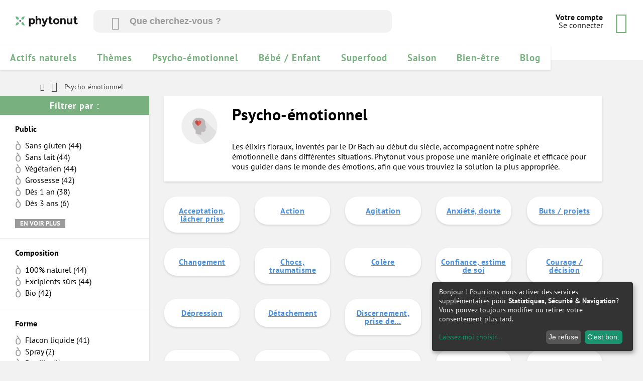

--- FILE ---
content_type: text/html; charset=utf-8
request_url: https://www.phytonut.com/25-psycho-emotionnel
body_size: 14213
content:
<!DOCTYPE html>
<!--[if lt IE 7 ]> <html lang="fr" class="ie6" > <![endif]-->
<!--[if IE 7 ]>    <html lang="fr" class="ie7" > <![endif]-->
<!--[if IE 8 ]>    <html lang="fr" class="ie8" > <![endif]-->
<!--[if IE 9 ]>    <html lang="fr" class="ie9" > <![endif]-->
<!--[if (gt IE 9)|!(IE)]><!--> <html lang="fr" class="" > <!--<![endif]-->
<head>
  <meta charset="utf-8">
  <title>Psycho-émotionnel - Phytonut</title>

  <meta name="google-site-verification" content="oj4njHkdboiZeylGbHI6rlyKgsSudIPz_mXMubT1HQw" />
  <meta name="viewport" content="width=device-width, minimum-scale=0.25, maximum-scale=1.6, initial-scale=1.0">
  <meta name="apple-mobile-web-app-capable" content="yes" />
  
    		<meta name="description" content="Les élixirs floraux, inventés par le Dr Bach au début du siècle, accompagnent notre sphère émotionnelle dans différentes situations. Phytonut vous propose une manière originale et efficace pour vous guider dans le monde des émotions, afin que vous trouviez la solution la plus appropriée. " />
      		<meta name="generator" content="PrestaShop" />

  	
		
																																				<link rel="next" href="https://www.phytonut.com/25-psycho-emotionnel?p=2" />
																<meta name="robots" content="index,follow" />
						
		  		<!-- <meta name="viewport" content="width=device-width, minimum-scale=0.25, maximum-scale=1.6, initial-scale=1.0" /> -->
  		<meta name="apple-mobile-web-app-capable" content="yes" />
  		<link rel="icon" type="image/vnd.microsoft.icon" href="/img/favicon.ico?1687853899" />
  		<link rel="shortcut icon" type="image/x-icon" href="/img/favicon.ico?1687853899" />

  
    	<link rel="stylesheet" href="/themes/phytonut-v2//dist/css/bundle.css?v=9" />
  

				    		    	
		    	
		        		    		    	
		    	
		        		    		    	
		    	
		        		    		    	
		    	
		        		    		    	
		    	
		        		    		    	
		    	
		        		    		    	
		    	
		        		    		    	
		    	
		        		    		    	
		    	
		        		    		    	
		    	
		        		    		    	
		    	
		        		        <link rel="stylesheet" href="/modules/algolia/css/ion.rangeSlider.css" type="text/css" media="all" />
		        		    		    	
		    	
		        		        <link rel="stylesheet" href="/modules/algolia/css/ion.rangeSlider.skinModern.css" type="text/css" media="all" />
		        		    		    	
		    	
		        		    		    	
		    	
		        		    		    

				

			</head>
	<body id="category" class="category category-25 category-psycho-emotionnel hide-right-column lang_fr">

  <div class="overlay"></div>
  

  

  		    <div id="head-block">
      <div id="topbar">
  <div>Phytonut - Spécialiste phyto, nutrition et cosmétiques de soin</div>
  <div><i class="icon-phone"></i><strong>05 59 33 66 09</strong> - Service client / Naturopathe 9h à 12h30</div>
</div>

      <header id="page-header">
        <div id="logo">
          <a href="https://www.phytonut.com" title="Phytonut">
            <img class="responsive" src="https://www.phytonut.com/img/phytonut-1434039504.jpg" alt="Phytonut" />
          </a>
        </div>
        <div id="search-container">
          <!-- TODO: Integrate algolia search input right here -->
          <div id="searchbox" method="get" action="">
            <i class="icon-search"></i>
        		<input class="search_query" type="text" id="search_algolia" name="search_query" placeholder="Que cherchez-vous ?" value="" autocomplete="off">
        		<button id="run-search" type="submit" name="submit_search" class="btn btn-default button-search">
        			<span>Rechercher</span>
        		</button>
        	</div>
        </div>
        <div id="user-nav">
          <div>
                          <a href="/authentification"><strong>Votre compte</strong><br>
                  Se connecter
              </a>
                      </div>
          <div id="user-cart"><a href="#"><i class="icon-cart"></i><span id="cart-count" class="cartqties ">0</span></a></div>
        </div>
      </header>
    </div>

    
	
	<div class="shopping-cart cart_block">
		<div class="close"><span class="title">Mon panier</span><span class="nbproduct">0</span></div>
		<div class="incentive">
			<!-- <div class="incent-delivery">Plus que <strong>8,90€</strong> à ajouter pour profiter de la <strong>livraison gratuite</strong> !</div>
			<div class="incent-gift">Choisissez votre cadeau gratuit parmi <a href="">cette liste</a><br> <strong>Dès 100€ d’achat</strong></div> -->



			      <div class="incent-delivery">Plus que <strong>100€</strong> pour profiter d'un <strong>cadeau</strong> !</div>  



		</div>
		<div class="ajax_cart_no_product" >
			Vous n'avez aucun produit dans votre panier.
		</div>
		<div class="products miniscroll">

		</div>
	<div class="shippingcost">
		<div class="detail">
		
		Frais de port
		</div>
		<div class="detail ajax_cart_shipping_cost">

		</div>
	</div>

	<div class="discounts">
		<div class="detail name"></div>
		<div class="detail price"></div>
	</div>

	<div class="total">
		<div class="detail">Total</div>
		<div class="detail ajax_cart_total">
			
		</div>
	</div>
	<a href="https://www.phytonut.com/commande-rapide">
	<div class="paymentmethods">
		<div class="method">
			 <div class="paypal"></div>
		</div>

		<div class="method">
			<div class="cheque"></div>
		</div>
		<div class="method">
			<div class="mastercard"></div>
		</div>
		<div class="method">
			<div class="virement"></div>
		</div>
	</div>
	</a>
	<div class="checkout">
		<a class="btn btncheckout -inactive" href="https://www.phytonut.com/commande-rapide" title="Proceed to checkout" rel="">
		
		Commander

		</a>

	</div>
	<div class="satisfaction">Paiement sécurisé. <br>Plus de 20000 clients satisfaits depuis 2015.</div>
</div>



<script type="x-tmpl-mustache" id="productlineid">
	<div class="product" data-product_id="{{id}}" data-product_attr_id="{{idCombination}}" data-address_delivery_id="{{idAddressDelivery}}">
    <div class="details">
			<div class="detail">
				<div class="img">
					<a class="cart-images" href="{{link}}" title="{{name}}">
						<img src="{{image_cart}}" alt="{{name}}" />
					</a>
				</div>

			</div>
			<div class="detail">
				<div>
						<div class="name">
		        <a href="{{link}}" title="{{name}}">{{name}}</a>
						<div class="attributes">{{attributes}}</div>
		      </div>
				</div>
				<div>
					<div class="delete">
					<a rel="nofollow" class="cart_quantity_down" href="/panier?add=1&amp;id_product=__id_product__&amp;op=down" title="Soustraire"></a>
					<a rel="nofollow" class="cart_quantity_up" href="/panier?add=1&amp;id_product=__id_product__" title="Ajouter"></a>

					<a class="btn ajax_cart_block_remove_link"
						href="https://www.phytonut.com/panier?delete=1&amp;id_product=__id_product__&amp;ipa=__id_product_attribute__&amp;id_address_delivery=0&amp;token=c43e2e4b27f15d412bda1acc876d0cbb"
						rel="" title="supprimer cet article du panier">
						</a>
					</div>
				</div>
				<div>
					<div class="quantity">Quantité : {{quantity}}</div>
				</div>
				<div>
					<div class="price">{{price}}</div>
				</div>


				<!--<span class="oldprice">{if $price_without_reduction != $price_with_reduction}{$price_without_reduction}{/if}</span>-->


			</div>
		</div>

	</div>
</script>




<script type="text/template" id="instant-search-item">
  <li class="ajax_block_product product-box {{#highlighting}}-highlight -{{highlighting}}{{/highlighting}} {{#unavailable}}-unavailable{{/unavailable}}" itemscope=""  itemtype="http://schema.org/Product" data-href="{{link}}"
    data-id-product-attribute="{{cache_default_attribute}}"
    data-id-product="{{objectID}}"
    data-minimal_quantity="{{minimal_quantity}}"
  >
			<div class="product-highlight">
				<span class="eco">économique</span>
				<span class="premium">premium</span>
				<span class="average">qualité/prix</span></div>
			<div class="product-box-image">
				<img src="//{{image_link_small}}" alt="{{name}}" title="{{name}}" itemprop="image" data-pin-nopin="true">
        {{#perc_price_dropped}}
        <span class="price-percent-reduction">-{{perc_price_dropped}}%</span>
        {{/perc_price_dropped}}
			</div>
			<div class="product-box-content">
				<div><a href="{{link}}" itemprop="url">{{name}}</a>
          <span class="product-box-price" itemprop="offers" itemscope="" itemtype="http://schema.org/Offer">
				  <span itemprop="price" class="price product-price">{{price_tax_incl}} €</span>
	        <meta itemprop="priceCurrency" content="EUR">
					</span>
          {{#perc_price_dropped}}
            <span class="old-price product-price">{{price_without_reduction_tax_incl}} €</span>
          {{/perc_price_dropped}}
        </div>
				<div>
          <span class="stars-block">
						<div class="stars">
              {{{ekomi_average_stars_HTML}}}
							<!-- <ul>
								<li></li>
								<li></li>
								<li></li>
								<li></li>
								<li class="-half"></li>
							</ul> -->
						</div>
					</span>
					<span class="add-to-cart btn -thin">
            <i class="icon-cart"></i>
          </span>
				</div>
			</div>
		</li>
</script>

<script type="text/template" id="instant-search-all-items">
  <ul class="product-list">
  {{#hits}}
  <li class="ajax_block_product product-box {{#highlighting}}-highlight -{{highlighting}}{{/highlighting}} {{#unavailable}}-unavailable{{/unavailable}}" itemscope=""  itemtype="http://schema.org/Product" data-href="{{link}}"
    data-id-product-attribute="{{cache_default_attribute}}"
    data-id-product="{{objectID}}"
    data-minimal_quantity="{{minimal_quantity}}"
  >
			<div class="product-highlight">
				<span class="eco">économique</span>
				<span class="premium">premium</span>
				<span class="average">qualité/prix</span></div>
			<div class="product-box-image">
				<img src="//{{image_link_small}}" alt="{{name}}" title="{{name}}" itemprop="image" data-pin-nopin="true">
        {{#perc_price_dropped}}
        <span class="price-percent-reduction">-{{perc_price_dropped}}%</span>
        {{/perc_price_dropped}}
			</div>
			<div class="product-box-content">
				<div><a href="{{link}}" itemprop="url">{{name}}</a>
          <span class="product-box-price" itemprop="offers" itemscope="" itemtype="http://schema.org/Offer">
				  <span itemprop="price" class="price product-price">{{price_tax_incl}} €</span>
	        <meta itemprop="priceCurrency" content="EUR">
					</span>
          {{#perc_price_dropped}}
            <span class="old-price product-price">{{price_without_reduction_tax_incl}} €</span>
          {{/perc_price_dropped}}
        </div>
				<div>
          <span class="stars-block">
						<div class="stars">
              {{{ekomi_average_stars_HTML}}}
							<!-- <ul>
								<li></li>
								<li></li>
								<li></li>
								<li></li>
								<li class="-half"></li>
							</ul> -->
						</div>
					</span>
					<span class="add-to-cart btn -thin">
            <i class="icon-cart"></i>
          </span>
				</div>
			</div>
		</li>
    {{/hits}}
  </ul>
</script>




<script type="text/template" id="autocomplete-template">
    <div class="result">
        <div class="title">
            {{#image_link_small}}
            <div class="thumb">
                <img style="width: 30px" src="//{{{image_link_small}}}" />
            </div>
            {{/image_link_small}}
            <div class="info{{^image_link_small}}-without-thumb{{/image_link_small}}">
            {{#_highlightResult.path}}
                {{{_highlightResult.path.value}}} ({{product_count}})
            {{/_highlightResult.path}}
            {{^_highlightResult.path}}
                {{{ _highlightResult.name.value }}}
            {{/_highlightResult.path}}


            {{#_highlightResult.category}}
                <div class="algoliasearch-autocomplete-price">{{{_highlightResult.category.value}}}</div>
            {{/_highlightResult.category}}
            </div>
            <div style="clear: both;"></div>
        </div>
    </div>
</script>

<script type="text/template" id="instant-content-template">
    <div class="hits{{#facets_count}} with_facets{{/facets_count}} center_column col-xs-12 col-sm-12">
        {{#hits.length}}
        <h1 class="page-heading algolia-product-listing">
            <span class="heading-counter">
            {{nbHits}} result{{^nbHits_one}}s{{/nbHits_one}} {{#query}}found matching "<strong>{{query}}</strong>"{{/query}}
            </span>
            <div class="infos">
                {{#sorting_indices.length}}
                <div style="float: right; margin-right: 10px;">
                    Order by
                    <select id="index_to_use">

                        {{#sorting_indices}}
                        <option {{#sortSelected}}{{index_name}}{{/sortSelected}} value="{{index_name}}">{{label}}</option>
                        {{/sorting_indices}}
                    </select>
                </div>
                {{/sorting_indices.length}}
                <div style="clear: both;"></div>
            </div>
        </h1>
        {{/hits.length}}


        <ul class="product_list grid row">


        {{#hits}}


        <li class="ajax_block_product col-xs-12 col-sm-6 col-md-4">
            <div class="product-container" itemscope itemtype="http://schema.org/Product">
                <div class="left-block">
                    <div class="product-image-container">
                        <a class="product_img_link" href="{{link}}" title="{{{ _highlightResult.name.value }}}" itemprop="url">
                            {{#image_link_large}}
                                <img class="replace-2x img-responsive" src="//{{{ image_link_large }}}" width="175" height="175"/>
                            {{/image_link_large}}

                        </a>
                        <div class="quick-view-wrapper-mobile">
                            <a class="quick-view-mobile" href="{{link}}" rel="{$product.link|escape:'html':'{{link}}'}">
                                <i class="icon-eye-open"></i>
                            </a>
                        </div>
                        <a class="quick-view" href="{{link}}" rel="{{link}}">
                            <span>Quick view</span>
                        </a>
                        <div class="content_price" itemprop="offers" itemscope itemtype="http://schema.org/Offer">

                            <span itemprop="price" class="price product-price">
                              {{currency}}{{price_tax_excl}}
                            </span>

                        </div>
                    {{#newproduct}}
                        <a class="new-box" href="{{link}}">
                            <span class="new-label">New</span>
                        </a>
                   {{/newproduct}}
                   {{#on_sale}}
                        <a class="sale-box" href="{{link}}">
                            <span class="sale-label">Sale!</span>
                        </a>
                   {{/on_sale}}

                    </div>
                </div>
                <div class="right-block">
                    <h5 itemprop="name">
                        <a class="product-name" href="{{link}}" title="{{{ _highlightResult.name.value }}}" itemprop="url" >
                           {{{name}}}
                        </a>
                    </h5>
                    <div itemprop="offers" itemscope itemtype="http://schema.org/Offer" class="content_price">
                        <span itemprop="price" class="price product-price">
                            {{currency}}{{price_tax_excl}}
                        </span>
                    </div>
                    <div class="button-container" style="display:none">
                        {{#stock_qty}}
                            <a class="button ajax_add_to_cart_button btn btn-default" rel="nofollow" title="Add to cart" data-id-product="{{objectID}}">
                                <span>Add to cart</span>
                            </a>
                        {{/stock_qty}}

                    </div>

                    <span class="availability">
                        {{#stock_qty}}
                        <span class="available-now">In stock</span>
                        {{/stock_qty}}
                        {{^stock_qty}}
                            <span class="out-of-stock">Back Ordered</span>
                        {{/stock_qty}}
                    </span>
                </div>

            </div>
        </li>


        {{/hits}}

        </ul>
        {{^hits.length}}
        <div class="infos">
            No results found matching "<strong>{{query}}</strong>". <span class="clear">Clear query and filters</span>
        </div>
        {{/hits.length}}
        <div style="clear: both;"></div>
    </div>
</script>

<script type="text/template" id="instant-facets-template">
<!--
<div class="column col-xs-12 col-sm-12">


<div class="facets{{#count}} with_facets{{/count}} block" >
    <h2 class="title_block">Refine Your Search</h2>
    <div class="block_content">
           <div class="facets-reset"><a href="javascript:void(0)" title="Reset All Filters" style="display:none" id="facets-reset-btn">Reset All Filters</a></div>
        {{#facets}}
        {{#count}}
        <div class="facet">
            <div class="name">
                {{ facet_categorie_name }}
            </div>
            <div class="filters-container">
                {{#sub_facets}}

                    {{#type.menu}}
                    <div data-tax="{{tax}}" data-name="{{nameattr}}" data-type="menu" class="{{#checked}}checked {{/checked}}sub_facet menu">
                        <input data-tax="{{tax}}" {{#checked}}checked{{/checked}} data-name="{{nameattr}}" class="facet_value" type="checkbox" />
                        {{name}} {{#print_count}}({{count}}){{/print_count}} {{#checked}}{{/checked}}
                    </div>
                    {{/type.menu}}

                    {{#type.conjunctive}}
                    <div data-name="{{tax}}" data-type="conjunctive" class="{{#checked}}checked {{/checked}}sub_facet conjunctive">
                        <input data-tax="{{tax}}" {{#checked}}checked{{/checked}} data-name="{{nameattr}}" class="facet_value" type="checkbox" />
                        {{name}} ({{count}}) {{#checked}}{{/checked}}
                    </div>
                    {{/type.conjunctive}}

                    {{#type.slider}}
                    <div class="algolia-slider algolia-slider-true" data-tax="{{tax}}" data-min="{{min}}" data-max="{{max}}"></div>
                    <div class="algolia-slider-info">
                        <div class="min" style="float: left;">{{current_min}}</div>
                        <div class="max" style="float: right;">{{current_max}}</div>
                        <div style="clear: both"></div>
                    </div>
                    {{/type.slider}}

                    {{#type.disjunctive}}
                    <div data-name="{{tax}}" data-type="disjunctive" class="{{#checked}}checked {{/checked}}sub_facet disjunctive">
                        <input data-tax="{{tax}}" {{#checked}}checked{{/checked}} data-name="{{nameattr}}" class="facet_value" type="checkbox" />
                        {{name}} ({{count}})
                    </div>
                    {{/type.disjunctive}}

                {{/sub_facets}}
            </div>
        </div>
        {{/count}}
        {{/facets}}
    </div>

</div>
</div> -->
</script>

<script type="text/template" id="instant-pagination-template">
<!-- <div class="pagination-wrapper{{#facets_count}} with_facets{{/facets_count}}"> -->
    <div class="text-center">
        <ul class="algolia-pagination">
            <a href="#" data-page="{{prev_page}}">
                <li {{^prev_page}}class="disabled"{{/prev_page}}>
                    &laquo;
                </li>
            </a>

            {{#pages}}
            <a href="#" data-page="{{number}}" return false;">
                <li class="{{#current}}active{{/current}}{{#disabled}}disabled{{/disabled}}">
                    {{ number }}
                </li>
            </a>
            {{/pages}}

            <a href="#" data-page="{{next_page}}">
                <li {{^next_page}}class="disabled"{{/next_page}}>
                    &raquo;
                </li>
            </a>
        </ul>
    </div>
</div>
</script>
    <div id="menu">
      <i class="icon-menu"></i>
      <div class="mobile">
        <ul>

          <li class="-push"><i class="icon-user"></i>
                          <a href="/authentification">Se connecter  </a>
                      </li>

          <li><a href="/">Accueil</a></li>
          <li class="open-categories">
            <a href="#">Parcourir les catégories</a><i class="icon-slide-right"></i>
          </li>
          <li>
            <a href="/promotions">Voir les promotions</a>
          </li>
          <li class="-separator"></li>
          <li><a href="/currentorders">Vos commandes</a></li>
          <li><a href="/mon-compte">Votre compte</a></li>


          <li><a href="https://www.phytonut.com/content/67-qui-sommes-nous">Qui sommes-nous ?</a></li>
    			<li><a href="https://www.phytonut.com/content/1-livraison">Livraison</a></li>
    			<li><a href="https://www.phytonut.com/content/5-paiement-securise">Paiement sécurisé</a></li>


          <li class="-separator"></li>
          <li class="open-informations">
            <a href="">Autres informations</a><i class="icon-slide-right"></i>
          </li>
        </ul>

      </div>
      <div id="block_top_menu" class="secondary-menu">
        <ul class="sf-menu menu-content">
          <li class="-push close-second-menu"><i class="icon-slide-left"></i><a href="">Menu principal</a></li>
                      	<li><a href="https://www.phytonut.com/3-actifs-naturels" title="Actifs naturels">Actifs naturels</a></li><li><a href="https://www.phytonut.com/24-themes" title="Thèmes">Thèmes</a></li><li><a href="https://www.phytonut.com/25-psycho-emotionnel" title="Psycho-émotionnel">Psycho-émotionnel</a></li><li><a href="https://www.phytonut.com/26-bebe-enfant" title="Bébé / Enfant">Bébé / Enfant</a></li><li><a href="https://www.phytonut.com/967-superfood" title="Superfood">Superfood</a></li><li><a href="https://www.phytonut.com/27-saison" title="Saison">Saison</a></li><li><a href="https://www.phytonut.com/28-bien-etre" title="Bien-être">Bien-être</a></li><li><a href="https://www.phytonut.com/blog/" title="Blog">Blog</a></li>


                  </ul>
      </div>

      <div id="secondary-menu" class="secondary-menu">
        <ul class="-close">
          <li class="-push close-second-menu"><i class="icon-slide-left"></i><a href="">Menu principal</a></li>
          <li><a href="https://www.phytonut.com/content/3-conditions-generales-de-vente">Conditions générales de ventes</a></li>
          <li><a href="https://www.phytonut.com/content/2-mentions-legales">Mentions légales</a></li>
        </ul>
      </div>
    </div>

    <section class="content">
              
<!-- Breadcrumb -->
<div id="breadcrumb">
	<a class="home" href="https://www.phytonut.com/" title="retour &agrave; Accueil"><i class="icon-home"></i></a>
			<span class="navigation-pipe" ><i class="icon-arrow-right"></i></span>
					<span class="navigation_page">Psycho-&eacute;motionnel</span>
			</div>
<!-- /Breadcrumb -->

          </section>
      
      

      


	<div id="template">



<section id="search-algolia">
  <div id="mobile-filters">
  Filtrer les produits
</div>
<div id="search-filters">
  <div id="search-title">Filtrer par :</div>
  <div class="search-filter" style="display:none">
    <div id="hierarchical-categories"></div>
  </div>
  <div class="search-filter">
    <div id="filter-public"></div>
  </div>
  <div class="search-filter">
    <div id="filter-composition"></div>
  </div>
  <div class="search-filter">
    <div id="filter-shape"></div>
  </div>
  <div class="search-filter">
    <div id="filter-type"></div>
  </div>
  <div class="search-filter">
    <div id="filter-manufacturer"></div>
  </div>

  <div class="search-filter">
    <div class="ais-root"><div class="ais-refinement-list--header ais-header">Prix</div>
    <input id="filter-price" /></div>
  </div>
  <div class="search-filter">
    <div id="filter-utilisation"></div>
  </div>
  <div class="search-filter">
    <div id="filter-skintype"></div>
  </div>
  <div class="search-filter">
    <div id="filter-skinage"></div>
  </div>
  <div class="search-filter">
    <div id="filter-hairtype"></div>
  </div>
  <div class="search-filters" style="display:none">
    <div id="algolia-refined-values"></div>
  </div>
</div>

  <div id="search-content">
      
        <div id="parent-category">

          <div id="parent-category-description">
            <div>
                              <img src="https://www.phytonut.com/c/25-medium_default/psycho-emotionnel.jpg" alt="Psycho-émotionnel" />
                          </div>
            <div>
              <h1>
                Psycho-émotionnel              </h1>
                                                <p>Les élixirs floraux, inventés par le Dr Bach au début du siècle, accompagnent notre sphère émotionnelle dans différentes situations. Phytonut vous propose une manière originale et efficace pour vous guider dans le monde des émotions, afin que vous trouviez la solution la plus appropriée. </p>
                                          </div>
          </div>

        </div>

    


    
    <div id="subcategories">
        <ul class="clearfix">
                    <li>
                
                <h5><a class="subcategory-name" href="https://www.phytonut.com/63-acceptation-lacher-prise">Acceptation, lâcher prise</a></h5>
                
            </li>
                    <li>
                
                <h5><a class="subcategory-name" href="https://www.phytonut.com/75-action">Action</a></h5>
                
            </li>
                    <li>
                
                <h5><a class="subcategory-name" href="https://www.phytonut.com/78-agitation">Agitation</a></h5>
                
            </li>
                    <li>
                
                <h5><a class="subcategory-name" href="https://www.phytonut.com/60-anxiete-doute-">Anxiété, doute</a></h5>
                
            </li>
                    <li>
                
                <h5><a class="subcategory-name" href="https://www.phytonut.com/84-buts-projets">Buts / projets</a></h5>
                
            </li>
                    <li>
                
                <h5><a class="subcategory-name" href="https://www.phytonut.com/70-changement">Changement</a></h5>
                
            </li>
                    <li>
                
                <h5><a class="subcategory-name" href="https://www.phytonut.com/66-chocs-traumatisme">Chocs, traumatisme</a></h5>
                
            </li>
                    <li>
                
                <h5><a class="subcategory-name" href="https://www.phytonut.com/68-colere">Colère</a></h5>
                
            </li>
                    <li>
                
                <h5><a class="subcategory-name" href="https://www.phytonut.com/59-confiance-estime-de-soi">Confiance, estime de soi</a></h5>
                
            </li>
                    <li>
                
                <h5><a class="subcategory-name" href="https://www.phytonut.com/61-courage-decision">Courage / décision</a></h5>
                
            </li>
                    <li>
                
                <h5><a class="subcategory-name" href="https://www.phytonut.com/62-depression">Dépression</a></h5>
                
            </li>
                    <li>
                
                <h5><a class="subcategory-name" href="https://www.phytonut.com/65-detachement-">Détachement</a></h5>
                
            </li>
                    <li>
                
                <h5><a class="subcategory-name" href="https://www.phytonut.com/67-discernement-prise-de-conscience">Discernement, prise de...</a></h5>
                
            </li>
                    <li>
                
                <h5><a class="subcategory-name" href="https://www.phytonut.com/85-elans-du-coeur">Elans du coeur</a></h5>
                
            </li>
                    <li>
                
                <h5><a class="subcategory-name" href="https://www.phytonut.com/81-etapes-de-la-vie-">Etapes de la vie</a></h5>
                
            </li>
                    <li>
                
                <h5><a class="subcategory-name" href="https://www.phytonut.com/80-fatigue">Fatigue</a></h5>
                
            </li>
                    <li>
                
                <h5><a class="subcategory-name" href="https://www.phytonut.com/72-mental">Mental</a></h5>
                
            </li>
                    <li>
                
                <h5><a class="subcategory-name" href="https://www.phytonut.com/71-presence">Présence</a></h5>
                
            </li>
                    <li>
                
                <h5><a class="subcategory-name" href="https://www.phytonut.com/77-protection">Protection</a></h5>
                
            </li>
                    <li>
                
                <h5><a class="subcategory-name" href="https://www.phytonut.com/76-relationnel">Relationnel</a></h5>
                
            </li>
                    <li>
                
                <h5><a class="subcategory-name" href="https://www.phytonut.com/83-relations-familiales-">Relations familiales</a></h5>
                
            </li>
                    <li>
                
                <h5><a class="subcategory-name" href="https://www.phytonut.com/88-relation-au-corps">Relation au corps</a></h5>
                
            </li>
                    <li>
                
                <h5><a class="subcategory-name" href="https://www.phytonut.com/87-sexe">Sexe</a></h5>
                
            </li>
                    <li>
                
                <h5><a class="subcategory-name" href="https://www.phytonut.com/64-solitude">Solitude</a></h5>
                
            </li>
                    <li>
                
                <h5><a class="subcategory-name" href="https://www.phytonut.com/69-tristesse">Tristesse</a></h5>
                
            </li>
                    <li>
                
                <h5><a class="subcategory-name" href="https://www.phytonut.com/89-sommeil-elixirs">Sommeil élixirs</a></h5>
                
            </li>
                    <li>
                
                <h5><a class="subcategory-name" href="https://www.phytonut.com/90-urgences">Urgences</a></h5>
                
            </li>
                    <li>
                
                <h5><a class="subcategory-name" href="https://www.phytonut.com/74-vecu-emotionnel">Vécu émotionnel</a></h5>
                
            </li>
                </ul>
    </div>
    
    <div id="algolia-nav">
  <div id="algolia-stats">
    <div class="ais-body ais-stats--body"><div><strong>44 résultats</strong> trouvés</div></div>
  </div>
  <div id="algolia-sort">
      <div id="algolia-sort-label">
        Trier par
      </div>
      <div id="algolia-sort-select">
        <select data-reactroot="" class="ais-sort-by-selector"><option class="ais-sort-by-selector--item" value="ps_all_fr">Produit le plus pertinent</option><option class="ais-sort-by-selector--item" value="ps_all_fr_price_asc">Prix : par ordre croissant</option><option class="ais-sort-by-selector--item" value="ps_all_fr_price_desc">Prix : par ordre décroissant</option><option class="ais-sort-by-selector--item" value="ps_all_fr_name_asc">Nom : A à Z</option><option class="ais-sort-by-selector--item" value="ps_all_fr_name_desc">Nom : Z à A</option></select>
      </div>
  </div>
</div>
<div id="algolia">

        
      	
	
	
	
	<!-- Products list -->
	<ul class="product-list " >
	
		<li class="ajax_block_product product-box  " itemscope itemtype="http://schema.org/Product" data-href="https://www.phytonut.com/elixirs-floraux/658-etoile-de-bethleem-star-of-bethleem-3760029841295.html" data-id-product="658" data-minimal_quantity="1">
			<div class="product-highlight">
				<span class="eco">économique</span>
				<span class="premium">premium</span>
				<span class="average">qualité/prix</span></div>
			<div class="product-box-image">
									<img src="//www.phytonut.com/7602-small_default/etoile-de-bethleem-star-of-bethleem.jpg" itemprop="image" />
											</div>
			<div class="product-box-content">
				<meta itemprop="url" content="https://www.phytonut.com/elixirs-floraux/658-etoile-de-bethleem-star-of-bethleem-3760029841295.html">
				<div><a href="https://www.phytonut.com/elixirs-floraux/658-etoile-de-bethleem-star-of-bethleem-3760029841295.html" itemprop="name">Etoile de Bethléem (Star of Béthléem)</a>
					<span class="product-box-price" itemprop="offers" itemscope itemtype="http://schema.org/Offer">
																																								<span itemprop="price" class="price product-price" content="7.82">
									7,82 €
								</span>
								<meta itemprop="priceCurrency" content="EUR" />
																
								
												</span>
				</div>
				<div>
					<span class="stars-block">
						<div class="stars">
							<ul class="-highlight">
																											<li></li>
																																				<li></li>
																																				<li></li>
																																				<li></li>
																																				<li></li>
																								</ul>
						</div>
					</span>
					<span class="add-to-cart btn -thin">
            <i class="icon-cart"></i>
          </span>
				</div>
			</div>
		</li>

		
	
		<li class="ajax_block_product product-box  " itemscope itemtype="http://schema.org/Product" data-href="https://www.phytonut.com/elixirs-floraux/668-meleze-larch-3760029841196.html" data-id-product="668" data-minimal_quantity="1">
			<div class="product-highlight">
				<span class="eco">économique</span>
				<span class="premium">premium</span>
				<span class="average">qualité/prix</span></div>
			<div class="product-box-image">
									<img src="//www.phytonut.com/7603-small_default/meleze-larch.jpg" itemprop="image" />
											</div>
			<div class="product-box-content">
				<meta itemprop="url" content="https://www.phytonut.com/elixirs-floraux/668-meleze-larch-3760029841196.html">
				<div><a href="https://www.phytonut.com/elixirs-floraux/668-meleze-larch-3760029841196.html" itemprop="name">Mélèze (Larch)</a>
					<span class="product-box-price" itemprop="offers" itemscope itemtype="http://schema.org/Offer">
																																								<span itemprop="price" class="price product-price" content="7.82">
									7,82 €
								</span>
								<meta itemprop="priceCurrency" content="EUR" />
																
								
												</span>
				</div>
				<div>
					<span class="stars-block">
						<div class="stars">
							<ul class="-highlight">
																											<li></li>
																																				<li></li>
																																				<li></li>
																																				<li></li>
																																				<li></li>
																								</ul>
						</div>
					</span>
					<span class="add-to-cart btn -thin">
            <i class="icon-cart"></i>
          </span>
				</div>
			</div>
		</li>

		
	
		<li class="ajax_block_product product-box  " itemscope itemtype="http://schema.org/Product" data-href="https://www.phytonut.com/elixirs-floraux/565-rescue-flacon-5000488104196.html" data-id-product="565" data-minimal_quantity="1">
			<div class="product-highlight">
				<span class="eco">économique</span>
				<span class="premium">premium</span>
				<span class="average">qualité/prix</span></div>
			<div class="product-box-image">
									<img src="//www.phytonut.com/568-small_default/rescue-flacon.jpg" itemprop="image" />
											</div>
			<div class="product-box-content">
				<meta itemprop="url" content="https://www.phytonut.com/elixirs-floraux/565-rescue-flacon-5000488104196.html">
				<div><a href="https://www.phytonut.com/elixirs-floraux/565-rescue-flacon-5000488104196.html" itemprop="name">Rescue flacon</a>
					<span class="product-box-price" itemprop="offers" itemscope itemtype="http://schema.org/Offer">
																																								<span itemprop="price" class="price product-price" content="10.9">
									10,90 €
								</span>
								<meta itemprop="priceCurrency" content="EUR" />
																
								
												</span>
				</div>
				<div>
					<span class="stars-block">
						<div class="stars">
							<ul class="-highlight">
																											<li></li>
																																				<li></li>
																																				<li></li>
																																				<li></li>
																																				<li></li>
																								</ul>
						</div>
					</span>
					<span class="add-to-cart btn -thin">
            <i class="icon-cart"></i>
          </span>
				</div>
			</div>
		</li>

		
	
		<li class="ajax_block_product product-box  " itemscope itemtype="http://schema.org/Product" data-href="https://www.phytonut.com/elixirs-floraux/671-noyer-walnut-3760029841332.html" data-id-product="671" data-minimal_quantity="1">
			<div class="product-highlight">
				<span class="eco">économique</span>
				<span class="premium">premium</span>
				<span class="average">qualité/prix</span></div>
			<div class="product-box-image">
									<img src="//www.phytonut.com/698-small_default/noyer-walnut.jpg" itemprop="image" />
											</div>
			<div class="product-box-content">
				<meta itemprop="url" content="https://www.phytonut.com/elixirs-floraux/671-noyer-walnut-3760029841332.html">
				<div><a href="https://www.phytonut.com/elixirs-floraux/671-noyer-walnut-3760029841332.html" itemprop="name">Noyer (Walnut)</a>
					<span class="product-box-price" itemprop="offers" itemscope itemtype="http://schema.org/Offer">
																																								<span itemprop="price" class="price product-price" content="7.82">
									7,82 €
								</span>
								<meta itemprop="priceCurrency" content="EUR" />
																
								
												</span>
				</div>
				<div>
					<span class="stars-block">
						<div class="stars">
							<ul class="-highlight">
																											<li></li>
																																				<li></li>
																																				<li></li>
																																				<li></li>
																																				<li class="-half"></li>
																								</ul>
						</div>
					</span>
					<span class="add-to-cart btn -thin">
            <i class="icon-cart"></i>
          </span>
				</div>
			</div>
		</li>

		
	
		<li class="ajax_block_product product-box  " itemscope itemtype="http://schema.org/Product" data-href="https://www.phytonut.com/elixirs-floraux/669-mimulus-jaune-mimulus-3760029841202.html" data-id-product="669" data-minimal_quantity="1">
			<div class="product-highlight">
				<span class="eco">économique</span>
				<span class="premium">premium</span>
				<span class="average">qualité/prix</span></div>
			<div class="product-box-image">
									<img src="//www.phytonut.com/7696-small_default/mimulus-jaune-mimulus.jpg" itemprop="image" />
											</div>
			<div class="product-box-content">
				<meta itemprop="url" content="https://www.phytonut.com/elixirs-floraux/669-mimulus-jaune-mimulus-3760029841202.html">
				<div><a href="https://www.phytonut.com/elixirs-floraux/669-mimulus-jaune-mimulus-3760029841202.html" itemprop="name">Mimulus jaune (Mimule)</a>
					<span class="product-box-price" itemprop="offers" itemscope itemtype="http://schema.org/Offer">
																																								<span itemprop="price" class="price product-price" content="7.82">
									7,82 €
								</span>
								<meta itemprop="priceCurrency" content="EUR" />
																
								
												</span>
				</div>
				<div>
					<span class="stars-block">
						<div class="stars">
							<ul class="-highlight">
																											<li></li>
																																				<li></li>
																																				<li></li>
																																				<li></li>
																																				<li></li>
																								</ul>
						</div>
					</span>
					<span class="add-to-cart btn -thin">
            <i class="icon-cart"></i>
          </span>
				</div>
			</div>
		</li>

		
	
		<li class="ajax_block_product product-box  " itemscope itemtype="http://schema.org/Product" data-href="https://www.phytonut.com/elixirs-floraux/665-marronnier-blanc-white-chestnut-3760029841356.html" data-id-product="665" data-minimal_quantity="1">
			<div class="product-highlight">
				<span class="eco">économique</span>
				<span class="premium">premium</span>
				<span class="average">qualité/prix</span></div>
			<div class="product-box-image">
									<img src="//www.phytonut.com/3507-small_default/marronnier-blanc-white-chestnut.jpg" itemprop="image" />
											</div>
			<div class="product-box-content">
				<meta itemprop="url" content="https://www.phytonut.com/elixirs-floraux/665-marronnier-blanc-white-chestnut-3760029841356.html">
				<div><a href="https://www.phytonut.com/elixirs-floraux/665-marronnier-blanc-white-chestnut-3760029841356.html" itemprop="name">Marronnier blanc (White Chestnut)</a>
					<span class="product-box-price" itemprop="offers" itemscope itemtype="http://schema.org/Offer">
																																								<span itemprop="price" class="price product-price" content="7.82">
									7,82 €
								</span>
								<meta itemprop="priceCurrency" content="EUR" />
																
								
												</span>
				</div>
				<div>
					<span class="stars-block">
						<div class="stars">
							<ul class="-highlight">
																											<li></li>
																																				<li></li>
																																				<li></li>
																																				<li></li>
																																				<li></li>
																								</ul>
						</div>
					</span>
					<span class="add-to-cart btn -thin">
            <i class="icon-cart"></i>
          </span>
				</div>
			</div>
		</li>

		
	
		<li class="ajax_block_product product-box -unavailable " itemscope itemtype="http://schema.org/Product" data-href="https://www.phytonut.com/elixirs-floraux/726-spray-secours-nuits-paisibles-3760029841523.html" data-id-product="726" data-minimal_quantity="1">
			<div class="product-highlight">
				<span class="eco">économique</span>
				<span class="premium">premium</span>
				<span class="average">qualité/prix</span></div>
			<div class="product-box-image">
									<img src="//www.phytonut.com/7601-small_default/spray-secours-nuits-paisibles.jpg" itemprop="image" />
											</div>
			<div class="product-box-content">
				<meta itemprop="url" content="https://www.phytonut.com/elixirs-floraux/726-spray-secours-nuits-paisibles-3760029841523.html">
				<div><a href="https://www.phytonut.com/elixirs-floraux/726-spray-secours-nuits-paisibles-3760029841523.html" itemprop="name">Spray secours nuits paisibles</a>
					<span class="product-box-price" itemprop="offers" itemscope itemtype="http://schema.org/Offer">
																																								<span itemprop="price" class="price product-price" content="12.9">
									12,90 €
								</span>
								<meta itemprop="priceCurrency" content="EUR" />
																
								
												</span>
				</div>
				<div>
					<span class="stars-block">
						<div class="stars">
							<ul class="-highlight">
																											<li></li>
																																				<li></li>
																																				<li></li>
																																				<li></li>
																																				<li class="-half"></li>
																								</ul>
						</div>
					</span>
					<span class="add-to-cart btn -thin">
            <i class="icon-cart"></i>
          </span>
				</div>
			</div>
		</li>

		
	
		<li class="ajax_block_product product-box  " itemscope itemtype="http://schema.org/Product" data-href="https://www.phytonut.com/elixirs-floraux/663-houx-holly-3760029841158.html" data-id-product="663" data-minimal_quantity="1">
			<div class="product-highlight">
				<span class="eco">économique</span>
				<span class="premium">premium</span>
				<span class="average">qualité/prix</span></div>
			<div class="product-box-image">
									<img src="//www.phytonut.com/3477-small_default/houx-holly.jpg" itemprop="image" />
											</div>
			<div class="product-box-content">
				<meta itemprop="url" content="https://www.phytonut.com/elixirs-floraux/663-houx-holly-3760029841158.html">
				<div><a href="https://www.phytonut.com/elixirs-floraux/663-houx-holly-3760029841158.html" itemprop="name">Houx (Holly)</a>
					<span class="product-box-price" itemprop="offers" itemscope itemtype="http://schema.org/Offer">
																																								<span itemprop="price" class="price product-price" content="7.82">
									7,82 €
								</span>
								<meta itemprop="priceCurrency" content="EUR" />
																
								
												</span>
				</div>
				<div>
					<span class="stars-block">
						<div class="stars">
							<ul class="-highlight">
																											<li></li>
																																				<li></li>
																																				<li></li>
																																				<li></li>
																																				<li class="-half"></li>
																								</ul>
						</div>
					</span>
					<span class="add-to-cart btn -thin">
            <i class="icon-cart"></i>
          </span>
				</div>
			</div>
		</li>

		
	
		<li class="ajax_block_product product-box  " itemscope itemtype="http://schema.org/Product" data-href="https://www.phytonut.com/elixirs-floraux/724-complexe-secours-bio-3760029841394.html" data-id-product="724" data-minimal_quantity="1">
			<div class="product-highlight">
				<span class="eco">économique</span>
				<span class="premium">premium</span>
				<span class="average">qualité/prix</span></div>
			<div class="product-box-image">
									<img src="//www.phytonut.com/7598-small_default/complexe-secours-bio.jpg" itemprop="image" />
											</div>
			<div class="product-box-content">
				<meta itemprop="url" content="https://www.phytonut.com/elixirs-floraux/724-complexe-secours-bio-3760029841394.html">
				<div><a href="https://www.phytonut.com/elixirs-floraux/724-complexe-secours-bio-3760029841394.html" itemprop="name">Complexe secours bio</a>
					<span class="product-box-price" itemprop="offers" itemscope itemtype="http://schema.org/Offer">
																																								<span itemprop="price" class="price product-price" content="11.5">
									11,50 €
								</span>
								<meta itemprop="priceCurrency" content="EUR" />
																
								
												</span>
				</div>
				<div>
					<span class="stars-block">
						<div class="stars">
							<ul class="-highlight">
																											<li></li>
																																				<li></li>
																																				<li></li>
																																				<li></li>
																																				<li></li>
																								</ul>
						</div>
					</span>
					<span class="add-to-cart btn -thin">
            <i class="icon-cart"></i>
          </span>
				</div>
			</div>
		</li>

		
	
		<li class="ajax_block_product product-box  " itemscope itemtype="http://schema.org/Product" data-href="https://www.phytonut.com/elixirs-floraux/673-orme-elm-3760029841110.html" data-id-product="673" data-minimal_quantity="1">
			<div class="product-highlight">
				<span class="eco">économique</span>
				<span class="premium">premium</span>
				<span class="average">qualité/prix</span></div>
			<div class="product-box-image">
									<img src="//www.phytonut.com/3465-small_default/orme-elm.jpg" itemprop="image" />
											</div>
			<div class="product-box-content">
				<meta itemprop="url" content="https://www.phytonut.com/elixirs-floraux/673-orme-elm-3760029841110.html">
				<div><a href="https://www.phytonut.com/elixirs-floraux/673-orme-elm-3760029841110.html" itemprop="name">Orme (Elm)</a>
					<span class="product-box-price" itemprop="offers" itemscope itemtype="http://schema.org/Offer">
																																								<span itemprop="price" class="price product-price" content="7.82">
									7,82 €
								</span>
								<meta itemprop="priceCurrency" content="EUR" />
																
								
												</span>
				</div>
				<div>
					<span class="stars-block">
						<div class="stars">
							<ul class="-highlight">
																											<li></li>
																																				<li></li>
																																				<li></li>
																																				<li></li>
																																				<li class="-half"></li>
																								</ul>
						</div>
					</span>
					<span class="add-to-cart btn -thin">
            <i class="icon-cart"></i>
          </span>
				</div>
			</div>
		</li>

		
	
		<li class="ajax_block_product product-box  " itemscope itemtype="http://schema.org/Product" data-href="https://www.phytonut.com/elixirs-floraux/680-tremble-aspen-3760029841028.html" data-id-product="680" data-minimal_quantity="1">
			<div class="product-highlight">
				<span class="eco">économique</span>
				<span class="premium">premium</span>
				<span class="average">qualité/prix</span></div>
			<div class="product-box-image">
									<img src="//www.phytonut.com/3471-small_default/tremble-aspen.jpg" itemprop="image" />
											</div>
			<div class="product-box-content">
				<meta itemprop="url" content="https://www.phytonut.com/elixirs-floraux/680-tremble-aspen-3760029841028.html">
				<div><a href="https://www.phytonut.com/elixirs-floraux/680-tremble-aspen-3760029841028.html" itemprop="name">Tremble (Aspen)</a>
					<span class="product-box-price" itemprop="offers" itemscope itemtype="http://schema.org/Offer">
																																								<span itemprop="price" class="price product-price" content="7.82">
									7,82 €
								</span>
								<meta itemprop="priceCurrency" content="EUR" />
																
								
												</span>
				</div>
				<div>
					<span class="stars-block">
						<div class="stars">
							<ul class="-highlight">
																											<li></li>
																																				<li></li>
																																				<li></li>
																																				<li></li>
																																				<li class="-empty"></li>
																								</ul>
						</div>
					</span>
					<span class="add-to-cart btn -thin">
            <i class="icon-cart"></i>
          </span>
				</div>
			</div>
		</li>

		
	
		<li class="ajax_block_product product-box  " itemscope itemtype="http://schema.org/Product" data-href="https://www.phytonut.com/elixirs-floraux/547-pastilles-secours-bio-3760029840533.html" data-id-product="547" data-minimal_quantity="1">
			<div class="product-highlight">
				<span class="eco">économique</span>
				<span class="premium">premium</span>
				<span class="average">qualité/prix</span></div>
			<div class="product-box-image">
									<img src="//www.phytonut.com/7412-small_default/pastilles-secours-bio.jpg" itemprop="image" />
											</div>
			<div class="product-box-content">
				<meta itemprop="url" content="https://www.phytonut.com/elixirs-floraux/547-pastilles-secours-bio-3760029840533.html">
				<div><a href="https://www.phytonut.com/elixirs-floraux/547-pastilles-secours-bio-3760029840533.html" itemprop="name">Pastilles secours bio</a>
					<span class="product-box-price" itemprop="offers" itemscope itemtype="http://schema.org/Offer">
																																								<span itemprop="price" class="price product-price" content="9.9">
									9,90 €
								</span>
								<meta itemprop="priceCurrency" content="EUR" />
																
								
												</span>
				</div>
				<div>
					<span class="stars-block">
						<div class="stars">
							<ul class="-highlight">
																											<li></li>
																																				<li></li>
																																				<li></li>
																																				<li></li>
																																				<li class="-half"></li>
																								</ul>
						</div>
					</span>
					<span class="add-to-cart btn -thin">
            <i class="icon-cart"></i>
          </span>
				</div>
			</div>
		</li>

		
	
		<li class="ajax_block_product product-box  " itemscope itemtype="http://schema.org/Product" data-href="https://www.phytonut.com/elixirs-floraux/652-chataignier-sweet-chestnut-3760029841301.html" data-id-product="652" data-minimal_quantity="1">
			<div class="product-highlight">
				<span class="eco">économique</span>
				<span class="premium">premium</span>
				<span class="average">qualité/prix</span></div>
			<div class="product-box-image">
									<img src="//www.phytonut.com/3509-small_default/chataignier-sweet-chestnut.jpg" itemprop="image" />
											</div>
			<div class="product-box-content">
				<meta itemprop="url" content="https://www.phytonut.com/elixirs-floraux/652-chataignier-sweet-chestnut-3760029841301.html">
				<div><a href="https://www.phytonut.com/elixirs-floraux/652-chataignier-sweet-chestnut-3760029841301.html" itemprop="name">Châtaignier (Sweet Chestnut)</a>
					<span class="product-box-price" itemprop="offers" itemscope itemtype="http://schema.org/Offer">
																																								<span itemprop="price" class="price product-price" content="7.82">
									7,82 €
								</span>
								<meta itemprop="priceCurrency" content="EUR" />
																
								
												</span>
				</div>
				<div>
					<span class="stars-block">
						<div class="stars">
							<ul class="-highlight">
																											<li></li>
																																				<li></li>
																																				<li></li>
																																				<li></li>
																																				<li class="-half"></li>
																								</ul>
						</div>
					</span>
					<span class="add-to-cart btn -thin">
            <i class="icon-cart"></i>
          </span>
				</div>
			</div>
		</li>

		
	
		<li class="ajax_block_product product-box  " itemscope itemtype="http://schema.org/Product" data-href="https://www.phytonut.com/elixirs-floraux/618-aigremoine-agrimony-3760029841011.html" data-id-product="618" data-minimal_quantity="1">
			<div class="product-highlight">
				<span class="eco">économique</span>
				<span class="premium">premium</span>
				<span class="average">qualité/prix</span></div>
			<div class="product-box-image">
									<img src="//www.phytonut.com/3473-small_default/aigremoine-agrimony.jpg" itemprop="image" />
											</div>
			<div class="product-box-content">
				<meta itemprop="url" content="https://www.phytonut.com/elixirs-floraux/618-aigremoine-agrimony-3760029841011.html">
				<div><a href="https://www.phytonut.com/elixirs-floraux/618-aigremoine-agrimony-3760029841011.html" itemprop="name">Aigremoine (Agrimony)</a>
					<span class="product-box-price" itemprop="offers" itemscope itemtype="http://schema.org/Offer">
																																								<span itemprop="price" class="price product-price" content="8.9">
									8,90 €
								</span>
								<meta itemprop="priceCurrency" content="EUR" />
																
								
												</span>
				</div>
				<div>
					<span class="stars-block">
						<div class="stars">
							<ul class="-highlight">
																											<li></li>
																																				<li></li>
																																				<li></li>
																																				<li></li>
																																				<li class="-half"></li>
																								</ul>
						</div>
					</span>
					<span class="add-to-cart btn -thin">
            <i class="icon-cart"></i>
          </span>
				</div>
			</div>
		</li>

		
	
		<li class="ajax_block_product product-box  " itemscope itemtype="http://schema.org/Product" data-href="https://www.phytonut.com/elixirs-floraux/664-impatiente-impatiens-3760029841189.html" data-id-product="664" data-minimal_quantity="1">
			<div class="product-highlight">
				<span class="eco">économique</span>
				<span class="premium">premium</span>
				<span class="average">qualité/prix</span></div>
			<div class="product-box-image">
									<img src="//www.phytonut.com/3502-small_default/impatiente-impatiens.jpg" itemprop="image" />
											</div>
			<div class="product-box-content">
				<meta itemprop="url" content="https://www.phytonut.com/elixirs-floraux/664-impatiente-impatiens-3760029841189.html">
				<div><a href="https://www.phytonut.com/elixirs-floraux/664-impatiente-impatiens-3760029841189.html" itemprop="name">Impatiente (Impatiens)</a>
					<span class="product-box-price" itemprop="offers" itemscope itemtype="http://schema.org/Offer">
																																								<span itemprop="price" class="price product-price" content="7.82">
									7,82 €
								</span>
								<meta itemprop="priceCurrency" content="EUR" />
																
								
												</span>
				</div>
				<div>
					<span class="stars-block">
						<div class="stars">
							<ul class="-highlight">
																											<li></li>
																																				<li></li>
																																				<li></li>
																																				<li></li>
																																				<li></li>
																								</ul>
						</div>
					</span>
					<span class="add-to-cart btn -thin">
            <i class="icon-cart"></i>
          </span>
				</div>
			</div>
		</li>

		
	
		<li class="ajax_block_product product-box  " itemscope itemtype="http://schema.org/Product" data-href="https://www.phytonut.com/elixirs-floraux/672-olivier-olive-3760029841233.html" data-id-product="672" data-minimal_quantity="1">
			<div class="product-highlight">
				<span class="eco">économique</span>
				<span class="premium">premium</span>
				<span class="average">qualité/prix</span></div>
			<div class="product-box-image">
									<img src="//www.phytonut.com/3499-small_default/olivier-olive.jpg" itemprop="image" />
											</div>
			<div class="product-box-content">
				<meta itemprop="url" content="https://www.phytonut.com/elixirs-floraux/672-olivier-olive-3760029841233.html">
				<div><a href="https://www.phytonut.com/elixirs-floraux/672-olivier-olive-3760029841233.html" itemprop="name">Olivier (Olive)</a>
					<span class="product-box-price" itemprop="offers" itemscope itemtype="http://schema.org/Offer">
																																								<span itemprop="price" class="price product-price" content="7.82">
									7,82 €
								</span>
								<meta itemprop="priceCurrency" content="EUR" />
																
								
												</span>
				</div>
				<div>
					<span class="stars-block">
						<div class="stars">
							<ul >
																											<li class="-empty"></li>
																																				<li class="-empty"></li>
																																				<li class="-empty"></li>
																																				<li class="-empty"></li>
																																				<li class="-empty"></li>
																								</ul>
						</div>
					</span>
					<span class="add-to-cart btn -thin">
            <i class="icon-cart"></i>
          </span>
				</div>
			</div>
		</li>

		
	
		<li class="ajax_block_product product-box  " itemscope itemtype="http://schema.org/Product" data-href="https://www.phytonut.com/elixirs-floraux/661-heliantheme-rock-rose-3760029841264.html" data-id-product="661" data-minimal_quantity="1">
			<div class="product-highlight">
				<span class="eco">économique</span>
				<span class="premium">premium</span>
				<span class="average">qualité/prix</span></div>
			<div class="product-box-image">
									<img src="//www.phytonut.com/3492-small_default/heliantheme-rock-rose.jpg" itemprop="image" />
											</div>
			<div class="product-box-content">
				<meta itemprop="url" content="https://www.phytonut.com/elixirs-floraux/661-heliantheme-rock-rose-3760029841264.html">
				<div><a href="https://www.phytonut.com/elixirs-floraux/661-heliantheme-rock-rose-3760029841264.html" itemprop="name">Hélianthème (Rock Rose)</a>
					<span class="product-box-price" itemprop="offers" itemscope itemtype="http://schema.org/Offer">
																																								<span itemprop="price" class="price product-price" content="7.82">
									7,82 €
								</span>
								<meta itemprop="priceCurrency" content="EUR" />
																
								
												</span>
				</div>
				<div>
					<span class="stars-block">
						<div class="stars">
							<ul class="-highlight">
																											<li></li>
																																				<li></li>
																																				<li></li>
																																				<li></li>
																																				<li></li>
																								</ul>
						</div>
					</span>
					<span class="add-to-cart btn -thin">
            <i class="icon-cart"></i>
          </span>
				</div>
			</div>
		</li>

		
	
		<li class="ajax_block_product product-box  " itemscope itemtype="http://schema.org/Product" data-href="https://www.phytonut.com/elixirs-floraux/651-charme-hornbeam-3760029841172.html" data-id-product="651" data-minimal_quantity="1">
			<div class="product-highlight">
				<span class="eco">économique</span>
				<span class="premium">premium</span>
				<span class="average">qualité/prix</span></div>
			<div class="product-box-image">
									<img src="//www.phytonut.com/3476-small_default/charme-hornbeam.jpg" itemprop="image" />
											</div>
			<div class="product-box-content">
				<meta itemprop="url" content="https://www.phytonut.com/elixirs-floraux/651-charme-hornbeam-3760029841172.html">
				<div><a href="https://www.phytonut.com/elixirs-floraux/651-charme-hornbeam-3760029841172.html" itemprop="name">Charme (Hornbeam)</a>
					<span class="product-box-price" itemprop="offers" itemscope itemtype="http://schema.org/Offer">
																																								<span itemprop="price" class="price product-price" content="7.82">
									7,82 €
								</span>
								<meta itemprop="priceCurrency" content="EUR" />
																
								
												</span>
				</div>
				<div>
					<span class="stars-block">
						<div class="stars">
							<ul class="-highlight">
																											<li></li>
																																				<li></li>
																																				<li></li>
																																				<li></li>
																																				<li class="-empty"></li>
																								</ul>
						</div>
					</span>
					<span class="add-to-cart btn -thin">
            <i class="icon-cart"></i>
          </span>
				</div>
			</div>
		</li>

		
	
		<li class="ajax_block_product product-box  " itemscope itemtype="http://schema.org/Product" data-href="https://www.phytonut.com/elixirs-floraux/2066-rescue-spray-5000488104189.html" data-id-product="2066" data-minimal_quantity="1">
			<div class="product-highlight">
				<span class="eco">économique</span>
				<span class="premium">premium</span>
				<span class="average">qualité/prix</span></div>
			<div class="product-box-image">
									<img src="//www.phytonut.com/3969-small_default/rescue-spray.jpg" itemprop="image" />
											</div>
			<div class="product-box-content">
				<meta itemprop="url" content="https://www.phytonut.com/elixirs-floraux/2066-rescue-spray-5000488104189.html">
				<div><a href="https://www.phytonut.com/elixirs-floraux/2066-rescue-spray-5000488104189.html" itemprop="name">Rescue spray</a>
					<span class="product-box-price" itemprop="offers" itemscope itemtype="http://schema.org/Offer">
																																								<span itemprop="price" class="price product-price" content="14.9">
									14,90 €
								</span>
								<meta itemprop="priceCurrency" content="EUR" />
																
								
												</span>
				</div>
				<div>
					<span class="stars-block">
						<div class="stars">
							<ul class="-highlight">
																											<li></li>
																																				<li></li>
																																				<li></li>
																																				<li></li>
																																				<li class="-half"></li>
																								</ul>
						</div>
					</span>
					<span class="add-to-cart btn -thin">
            <i class="icon-cart"></i>
          </span>
				</div>
			</div>
		</li>

		
	
		<li class="ajax_block_product product-box  " itemscope itemtype="http://schema.org/Product" data-href="https://www.phytonut.com/elixirs-floraux/1558-gouttes-secours-nuits-paisibles-3760029841530.html" data-id-product="1558" data-minimal_quantity="1">
			<div class="product-highlight">
				<span class="eco">économique</span>
				<span class="premium">premium</span>
				<span class="average">qualité/prix</span></div>
			<div class="product-box-image">
									<img src="//www.phytonut.com/7599-small_default/gouttes-secours-nuits-paisibles.jpg" itemprop="image" />
											</div>
			<div class="product-box-content">
				<meta itemprop="url" content="https://www.phytonut.com/elixirs-floraux/1558-gouttes-secours-nuits-paisibles-3760029841530.html">
				<div><a href="https://www.phytonut.com/elixirs-floraux/1558-gouttes-secours-nuits-paisibles-3760029841530.html" itemprop="name">Gouttes secours nuits paisibles</a>
					<span class="product-box-price" itemprop="offers" itemscope itemtype="http://schema.org/Offer">
																																								<span itemprop="price" class="price product-price" content="11.5">
									11,50 €
								</span>
								<meta itemprop="priceCurrency" content="EUR" />
																
								
												</span>
				</div>
				<div>
					<span class="stars-block">
						<div class="stars">
							<ul class="-highlight">
																											<li></li>
																																				<li></li>
																																				<li></li>
																																				<li></li>
																																				<li class="-half"></li>
																								</ul>
						</div>
					</span>
					<span class="add-to-cart btn -thin">
            <i class="icon-cart"></i>
          </span>
				</div>
			</div>
		</li>

		
		</ul>






      
  </div>
<div id="algolia-pagination">
        
													<!-- Pagination -->
	<div id="pagination_bottom" class="pagination clearfix">
	    			<form class="showall" action="https://www.phytonut.com/25-psycho-emotionnel" method="get">
				<div>
											                
																																							<input type="hidden" name="id_category" value="25" />
																			                <input name="n" id="nb_item" class="hidden" value="44" />
				</div>
			</form>
							<ul class="pagination ais-pagination">
									<li id="pagination_previous_bottom" class="disabled pagination_previous">
						<span class="ais-pagination--link">‹</span>
					</li>
								
																							<li class="active current">
							<span>
								<span>1</span>
							</span>
						</li>
																				<li>
							<a  href="https://www.phytonut.com/25-psycho-emotionnel?p=2">
								<span>2</span>
							</a>
						</li>
																				<li>
							<a  href="https://www.phytonut.com/25-psycho-emotionnel?p=3">
								<span>3</span>
							</a>
						</li>
																																			<li id="pagination_next_bottom" class="pagination_next">
						<a  class="ais-pagination--link" href="https://www.phytonut.com/25-psycho-emotionnel?p=2">
							›
						</a>
					</li>
							</ul>
			</div>
    
	<!-- /Pagination -->


</div>

  </div>
</section>

  <div>
    <div class="cat-bottom-empty">&nbsp;</div>
    <div class="cat-bottom-text"><div><p>La sphère émotionnelle et le système nerveux peuvent être perturbés. Les émotions peuvent nous submerger. Pour vous aider à équilibrer cette sphère émotionnelle, des produits naturels peuvent vous correspondre. C’est le cas notamment des élixirs floraux, fondés par le docteur Bach.<br /><br /></p>
<h2><strong><span style="text-decoration: underline;">Sommeil</span><br /></strong></h2>
<p>Vous souffrez d’un sommeil perturbé ?</p>
<p><span> Le complexe </span><a href="https://www.phytonut.com/elixirs-floraux/1558-gouttes-secours-nuits-paisibles-3760029841530.html"><span>Gouttes secours nuits paisibles</span></a><span> peut être utilisé par les personnes souhaitant passer des nuits paisibles. <br /> Le </span><a href="https://www.phytonut.com/elixirs-floraux/726-spray-secours-nuits-paisibles-3760029841523.html"><span>Spray secours nuits paisibles</span></a><span> peut être également recommandé. Tout comme le complexe, cité auparavant, il peut être aussi employé par les personnes qui souhaitent passer des nuits calmes.<br /><br /></span></p>
<h2><strong><span style="text-decoration: underline;">Situations d’urgence</span><br /></strong></h2>
<p>Au cours de votre vie, vous pouvez être confronté à des situations difficiles : choc émotionnel, burn-out, peur…</p>
<p><span>Le </span><a href="https://www.phytonut.com/elixirs-floraux/724-complexe-secours-bio-3760029841394.html"><span>Complexe secours bio</span></a><span> peut être employé par des individus qui doivent faire face à des situations difficiles et urgentes. Le produit est naturel ; l’ensemble des ingrédients sont issus de l’agriculture biologique. </span></p>
<p><span>La </span><a href="https://www.phytonut.com/elixirs-floraux/546-creme-secours-bio-3760029841509.html"><span>Crème secours Bio</span></a><span> peut aussi être employée de la même façon. Elle doit être directement appliquée sur la peau.<br /><br /></span></p>
<h2><strong><span style="text-decoration: underline;">Discernement – prise de conscience</span><br /></strong></h2>
<p><span>Le </span><a href="https://www.phytonut.com/elixirs-floraux/665-marronnier-blanc-white-chestnut-3760029841356.html"><span>Marronnier blanc</span></a><span> peut être utilisé par les personnes qui souhaitent alléger leur mental et leurs pensées. Il en est de même pour la <strong>fleur de Bach Clematis</strong>, qui est employée par les individus qui souhaitent vivre le moment présent et se reconnecter au monde réel.<br /><br /></span></p>
<h2><span style="text-decoration: underline;"><strong>Tristesse</strong></span> </h2>
<p>Le sentiment de tristesse peut être difficile à surmonter au quotidien. Certaines fleurs de Bach et élixirs floraux peuvent être utilisés par les personnes qui présentent cette émotion.</p>
<p><span>La <strong>fleur de Bach Gorse (Ajonc)</strong> peut être employée par les individus qui souhaitent retrouver la joie de vivre. </span></p>
<p><strong><span>L’élixir floral de Moutarde (Mustard)</span></strong><span>, selon la méthode du docteur Bach, </span><span>peut être aussi utilisé par les personnes qui expérimentent un sentiment de </span><a href="https://www.phytonut.com/69-tristesse"><span>tristesse</span></a><span>.<br /><br /> </span></p>
<h2><span style="text-decoration: underline;"><strong>Confiance, estime de soi</strong></span><span><span style="text-decoration: underline;"> <br /></span></span></h2>
<p><span>Le manque de confiance en soi peut être lié à certaines peurs. La <strong>fleur de Bach Rock Rose (Hélianthème)</strong> peut être utilisée par les personnes qui souhaitent </span><a href="https://www.phytonut.com/376-surmonter-ses-peurs"><span>surmonter leurs peurs</span></a><span> profondes ou paralysantes.</span></p>
<p><span>L’élixir floral de Mélèze (Larch) est aussi recommandé pour ce type d’émotion.<br /><br /></span></p></div></div>
  </div>
</div>
<footer>
	<div>
		<div class="footer-title">Phytonut</div>
		<ul>
			<li><a href="https://www.phytonut.com/content/67-qui-sommes-nous">Qui sommes-nous ?</a></li>
			<li><a href="https://www.phytonut.com/content/4-notre-philosophie">Notre philosophie</a></li>
			<li><a href="/joindre-phytonut">Nous joindre</a></li>
			<li><a href="https://www.phytonut.com/content/68-programme-de-fidelite">Programme de fidélité</a></li>
			<li><a href="/pdf/Bon_de_commande.pdf">Bon de commande</a></li>
		</ul>
	</div>
	<div>
		<div class="footer-title">Mentions légales</div>
		<ul>
			<li><a href="https://www.phytonut.com/content/3-conditions-generales-de-vente">Conditions générales de vente</a></li>
			<li><a href="https://www.phytonut.com/content/2-mentions-legales">Mentions légales</a></li>
			<li><a href="https://www.phytonut.com/content/1-livraison">Livraison</a></li>
			<li><a href="https://www.phytonut.com/content/76-retours">Retours</a></li>
			<li><a href="https://www.phytonut.com/content/5-paiement-securise">Paiement sécurisé</a></li>
		</ul>
	</div>
	<div>
		<div class="footer-title">Des Questions ?</div>
		<ul>
			<li>Service client du lundi au vendredi : 9h - 12h30 / 14h - 17h</li>
			<li>Un naturopathe à votre écoute de 9h à 12h30</li>
			<li class=""><b>05 59 33 66 09 / contact@phytonut.com</b></li>
		</ul>
	</div>
	<div style="text-align:left;float: none;clear: both;width: 100%;margin-top:15px">
		<meta class="netreviewsWidget" id="netreviewsWidgetNum10568" data-jsurl="//cl.avis-verifies.com/fr/cache/d/4/6/d4610002-e239-5cc4-59f6-679fea976665/widget4/widget01-10568_script.js"/>
		<div style="vertical-align: super; margin-top: 10px">
			<a href="https://www.facebook.com/phytonut/" target="_blank" ><img style="max-width: 60px;margin-right: 5px;" src="https://cdn-images.mailchimp.com/icons/social-block-v2/color-facebook-96.png" /></a>
			<a href="https://www.instagram.com/phytonut_com"  target="_blank"><img style="max-width: 60px;margin-right: 5px;" src="https://cdn-images.mailchimp.com/icons/social-block-v2/color-instagram-96.png" /></a>
			<a href="https://www.pinterest.fr/6557bbb8c574a97840f10b98561899" target="_blank"><img style="max-width: 60px;margin-right: 5px;" src="https://cdn-images.mailchimp.com/icons/social-block-v2/color-pinterest-96.png" /></a>
		<div>
		
	</div>
</footer>






							<!-- Footer -->
				<div class="footer-container" style="display:none">
					<footer id="footer"  class="container">
						<div class="row"></div>
					</footer>
				</div><!-- #footer -->
<script type="text/javascript">
var CUSTOMIZE_TEXTFIELD = 1;
var FancyboxI18nClose = 'Fermer';
var FancyboxI18nNext = 'Suivant';
var FancyboxI18nPrev = 'Pr&eacute;c&eacute;dent';
var ajax_allowed = true;
var ajaxsearch = true;
var algoliaSettings = {"app_id":"1748WIRXMM","search_key":"07cd3a0d931dc57eb383f2ac77f6700a","indices":[{"index_name":"ps_all_fr","name":"products","order1":1,"order2":0,"nbHits":"3"},{"index_name":"ps_categories_fr","name":"categories","order1":0,"order2":0,"nbHits":"5"}],"sorting_indices":[],"index_name":"ps_","type_of_search":["autocomplete","instant"],"instant_jquery_selector":"#columns","facets":[{"tax":"categories","name":"categories","order":"45","order2":0,"type":"conjunctive"},{"tax":"manufacturer","name":"manufacturer","order":"1","order2":0,"type":"conjunctive"},{"tax":"price_tax_incl","name":"price_tax_incl","order":"11","order2":0,"type":"conjunctive"},{"tax":"hierarchicalCategories.lvl0","name":"hierarchicalCategories.lvl0","order":"20","order2":0,"type":"conjunctive"},{"tax":"hierarchicalCategories.lvl1","name":"hierarchicalCategories.lvl1","order":"21","order2":0,"type":"conjunctive"},{"tax":"hierarchicalCategories.lvl2","name":"hierarchicalCategories.lvl2","order":"22","order2":0,"type":"conjunctive"},{"tax":"hierarchicalCategories.lvl3","name":"hierarchicalCategories.lvl3","order":"23","order2":0,"type":"conjunctive"},{"tax":"hierarchicalCategories.lvl4","name":"hierarchicalCategories.lvl4","order":"24","order2":0,"type":"conjunctive"},{"tax":"hierarchicalCategories.lvl5","name":"hierarchicalCategories.lvl5","order":"25","order2":0,"type":"conjunctive"},{"tax":"hierarchicalCategories.lvl6","name":"hierarchicalCategories.lvl6","order":"26","order2":0,"type":"conjunctive"},{"tax":"hierarchicalCategories.lvl7","name":"hierarchicalCategories.lvl7","order":"27","order2":0,"type":"conjunctive"},{"tax":"hierarchicalCategories.lvl8","name":"hierarchicalCategories.lvl8","order":"28","order2":0,"type":"conjunctive"},{"tax":"hierarchicalCategories.lvl9","name":"hierarchicalCategories.lvl9","order":"29","order2":0,"type":"conjunctive"},{"tax":"hierarchicalCategories.lvl10","name":"hierarchicalCategories.lvl10","order":"30","order2":0,"type":"conjunctive"},{"tax":"dluo","name":"dluo","order":"38","order2":0,"type":"conjunctive"},{"tax":"highlighting","name":"highlighting","order":"39","order2":0,"type":"conjunctive"},{"tax":"Forme","name":"Forme","order":"50","order2":0,"type":"conjunctive"},{"tax":"Type","name":"Type","order":"53","order2":0,"type":"conjunctive"},{"tax":"Type de peau","name":"Type de peau","order":"55","order2":0,"type":"conjunctive"},{"tax":"Type de cheveux","name":"Type de cheveux","order":"54","order2":0,"type":"conjunctive"}],"number_by_page":"10","search_input_selector":"[name='search_query']","plugin_url":"\/modules\/algolia\/","language":"fr","theme":{"dir":"default","name":"PS-1.6 Default","screenshot":"\/modules\/algolia\/\/themes\/default\/screenshot.png","screenshot_autocomplete":"\/modules\/algolia\/\/themes\/default\/screenshot-autocomplete.png","description":"","facet_types":{"slider":"Slider","menu":"Menu"}},"currency":"\u20ac","facets_order_type":"name_asc","use_left_column":true};
var baseDir = 'https://www.phytonut.com/';
var baseUri = 'https://www.phytonut.com/';
var comparator_max_item = 0;
var comparedProductsIds = [];
var contentOnly = false;
var customizationIdMessage = 'Personnalisation';
var delete_txt = 'Supprimer';
var displayList = false;
var freeProductTranslation = 'Offert !';
var freeShippingTranslation = 'Livraison gratuite !';
var generated_date = 1769250541;
var hasDeliveryAddress = false;
var id_lang = 1;
var img_dir = 'https://www.phytonut.com/themes/phytonut-v2/img/';
var instantsearch = false;
var isGuest = 0;
var isLogged = 0;
var isMiniCart = true;
var linkAjaxOrderinfo = 'https://www.phytonut.com/module/deluxerefunds/orderinfo';
var max_item = 'Vous ne pouvez pas ajouter plus de 0 produit(s) dans le comparateur.';
var min_item = 'Veuillez choisir au moins 1 produit.';
var msg_refund = 'Certains produits sélectionnés ont une police de remboursement qui n&apos;est pas applicable.';
var page_name = 'category';
var priceDisplayMethod = 0;
var priceDisplayPrecision = 2;
var quickView = true;
var removingLinkText = 'supprimer cet article du panier';
var roundMode = 2;
var static_token = 'c43e2e4b27f15d412bda1acc876d0cbb';
var toBeDetermined = 'To be determined';
var token = '32873d48f0164ffd7027213cf738d46e';
var usingSecureMode = true;
</script>
<script type="text/javascript" src="/js/jquery/jquery-1.11.0.min.js"></script>
<script type="text/javascript" src="/js/jquery/jquery-migrate-1.2.1.min.js"></script>
<script type="text/javascript" src="/themes/phytonut-v2/js/global.js"></script>
<script type="text/javascript" src="/themes/phytonut-v2/js/autoload/15-jquery.total-storage.min.js"></script>
<script type="text/javascript" src="/themes/phytonut-v2/js/autoload/browser-update.js"></script>
<script type="text/javascript" src="/themes/phytonut-v2/js/autoload/iziModal.min.js"></script>
<script type="text/javascript" src="/themes/phytonut-v2/js/autoload/jquery-touch-events.js"></script>
<script type="text/javascript" src="/themes/phytonut-v2/js/autoload/labelholder.js"></script>
<script type="text/javascript" src="/themes/phytonut-v2/js/autoload/miniscroll.min.js"></script>
<script type="text/javascript" src="/themes/phytonut-v2/js/autoload/mustache.min.js"></script>
<script type="text/javascript" src="/themes/phytonut-v2/js/autoload/nav.js"></script>
<script type="text/javascript" src="/themes/phytonut-v2/js/autoload/owl.carousel.min.js"></script>
<script type="text/javascript" src="/themes/phytonut-v2/js/autoload/z-klaro-config.js"></script>
<script type="text/javascript" src="/themes/phytonut-v2/js/autoload/z-klaro.js"></script>
<script type="text/javascript" src="/themes/phytonut-v2/js/category.js"></script>
<script type="text/javascript" src="/themes/phytonut-v2/js/modules/blockcart/ajax-cart.js"></script>
<script type="text/javascript" src="/js/tools.js"></script>
<script type="text/javascript" src="/modules/oleafoquantityprices/views/js/foqtyprices.js"></script>
<script type="text/javascript" src="/modules/algolia/js/instantsearch.min.js"></script>
<script type="text/javascript" src="/modules/algolia/js/instantsearch-init.js"></script>
<script type="text/javascript" src="/modules/algolia/js/ion.rangeSlider.min.js"></script>
<script type="text/javascript" src="/modules/algolia/js/rangeslider.js"></script>
<script type="text/javascript" src="https://cdn.jsdelivr.net/algoliasearch/3/algoliasearch.min.js"></script>
<script type="text/javascript" src="/modules/algolia/js/autocomplete.min.js"></script>
<script type="text/javascript" src="/modules/netreviews/views/js/avisverifies.js"></script>
<script type="text/javascript" src="/modules/deluxerefunds/views/js/front.js"></script>
<script type="text/javascript" src="/modules/pm_advancedpack/js/shopping-cart-refresh.js"></script>
<script type="text/javascript" src="https://cl.avis-verifies.com/fr/widget4/widget01.min.js"></script>
<script type="text/javascript">
(function (i, s, o, g, r, a, m) {
        i['GoogleAnalyticsObject'] = r;
        i[r] = i[r] || function () {
            (i[r].q = i[r].q || []).push(arguments)
        }, i[r].l = 1 * new Date();
        a = s.createElement(o),
                m = s.getElementsByTagName(o)[0];
        a.async = 1;
        a.src = g;
        m.parentNode.insertBefore(a, m)
    })(window, document, 'script', '//www.google-analytics.com/analytics.js', 'ga');
    

    ga('create', 'UA-59646215-1');

        ga('send', 'pageview');
/*
* 2007-2018 PrestaShop
*
* NOTICE OF LICENSE
*
* This source file is subject to the Academic Free License (AFL 3.0)
* that is bundled with this package in the file LICENSE.txt.
* It is also available through the world-wide-web at this URL:
* http://opensource.org/licenses/afl-3.0.php
* If you did not receive a copy of the license and are unable to
* obtain it through the world-wide-web, please send an email
* to license@prestashop.com so we can send you a copy immediately.
*
* DISCLAIMER
*
* Do not edit or add to this file if you wish to upgrade PrestaShop to newer
* versions in the future. If you wish to customize PrestaShop for your
* needs please refer to http://www.prestashop.com for more information.
*
*  @author 2007-2019 PayPal
 *  @author 2007-2013 PrestaShop SA <contact@prestashop.com>
 *  @author 2014-2019 202 ecommerce <tech@202-ecommerce.com>
*  @copyright PayPal
*  @license http://opensource.org/licenses/osl-3.0.php Open Software License (OSL 3.0)
*  
*/


    

function updateFormDatas()
{
	var nb = $('#quantity_wanted').val();
	var id = $('#idCombination').val();

	$('.paypal_payment_form input[name=quantity]').val(nb);
	$('.paypal_payment_form input[name=id_p_attr]').val(id);
}
	
$(document).ready( function() {
    
		var baseDirPP = baseDir.replace('http:', 'https:');
		
	if($('#in_context_checkout_enabled').val() != 1)
	{
        $(document).on('click','#payment_paypal_express_checkout', function() {
			$('#paypal_payment_form_cart').submit();
			return false;
		});
	}


	var jquery_version = $.fn.jquery.split('.');
	if(jquery_version[0]>=1 && jquery_version[1] >= 7)
	{
		$('body').on('submit',".paypal_payment_form", function () {
			updateFormDatas();
		});
	}
	else {
		$('.paypal_payment_form').live('submit', function () {
			updateFormDatas();
		});
	}

	function displayExpressCheckoutShortcut() {
		var id_product = $('input[name="id_product"]').val();
		var id_product_attribute = $('input[name="id_product_attribute"]').val();
		$.ajax({
			type: "GET",
			url: baseDirPP+'/modules/paypal/express_checkout/ajax.php',
			data: { get_qty: "1", id_product: id_product, id_product_attribute: id_product_attribute },
			cache: false,
			success: function(result) {
				if (result == '1') {
					$('#container_express_checkout').slideDown();
				} else {
					$('#container_express_checkout').slideUp();
				}
				return true;
			}
		});
	}

	$('select[name^="group_"]').change(function () {
		setTimeout(function(){displayExpressCheckoutShortcut()}, 500);
	});

	$('.color_pick').click(function () {
		setTimeout(function(){displayExpressCheckoutShortcut()}, 500);
	});

    if($('body#product').length > 0) {
        setTimeout(function(){displayExpressCheckoutShortcut()}, 500);
    }
	
	
			

	var modulePath = 'modules/paypal';
	var subFolder = '/integral_evolution';

	var fullPath = baseDirPP + modulePath + subFolder;
	var confirmTimer = false;
		
	if ($('form[target="hss_iframe"]').length == 0) {
		if ($('select[name^="group_"]').length > 0)
			displayExpressCheckoutShortcut();
		return false;
	} else {
		checkOrder();
	}

	function checkOrder() {
		if(confirmTimer == false)
			confirmTimer = setInterval(getOrdersCount, 1000);
	}

	});
var time_start;
				$(window).load(
					function() {
						time_start = new Date();
					}
				);
				$(window).unload(
					function() {
						var time_end = new Date();
						var pagetime = new Object;
						pagetime.type = "pagetime";
						pagetime.id_connections = "2851860";
						pagetime.id_page = "13";
						pagetime.time_start = "2026-01-24 11:29:01";
						pagetime.token = "2f150d45c49dfb021b8c1e0461f4353528041327";
						pagetime.time = time_end-time_start;
						$.post("https://www.phytonut.com/index.php?controller=statistics", pagetime);
					}
				);
var _ae = {
   'pid': '5f86b018fa910f4f5742a226',
  };
 
  (function() {
    var element = document.createElement('script'); element.type = 'text/javascript'; element.async = true;
    element.src = '//static.affilae.com/ae-v3.5.js';
    var scr = document.getElementsByTagName('script')[0]; scr.parentNode.insertBefore(element, scr);
  })();
</script>
<script defer src="https://static.cloudflareinsights.com/beacon.min.js/vcd15cbe7772f49c399c6a5babf22c1241717689176015" integrity="sha512-ZpsOmlRQV6y907TI0dKBHq9Md29nnaEIPlkf84rnaERnq6zvWvPUqr2ft8M1aS28oN72PdrCzSjY4U6VaAw1EQ==" data-cf-beacon='{"version":"2024.11.0","token":"5c9feaf5f3f84ca99dc42ca00a181c05","server_timing":{"name":{"cfCacheStatus":true,"cfEdge":true,"cfExtPri":true,"cfL4":true,"cfOrigin":true,"cfSpeedBrain":true},"location_startswith":null}}' crossorigin="anonymous"></script>
</body></html>

--- FILE ---
content_type: application/javascript
request_url: https://www.phytonut.com/modules/algolia/js/instantsearch-init.js
body_size: 4173
content:
$(function () {
  var initFacetCat = "";
  var algoliaOptions = {
    appId: algoliaSettings.app_id,
    apiKey: algoliaSettings.search_key,
    indexName: algoliaSettings.index_name + "all_fr",
    urlSync: {
      trackedParameters: ["attribute:*", "index", "page", "hitsPerPage"],
      useHash: true,
    },
  }

  if ($("#search").length == 1) {
    // on initialise avec la recherche courante
    var query_search = getParameterByName("search");
    if (query_search != "") {
      $("#search_algolia").val(query_search);
      algoliaOptions["searchFunction"] = function (helper) {
        helper.state.query = query_search;
        helper.search();
      };
    }
  }

  if ($("#category").length == 1) {
    initFacetCat = document
      .getElementById("breadcrumb")
      .lastChild.nodeValue.trim();
    if (initFacetCat.length == 0) {
      initFacetCat = $("#breadcrumb span:last-child").text();
    }
    algoliaOptions.searchParameters = {
      hierarchicalFacetsRefinements: {
        // menu is implemented as a hierarchicalFacetsRefinements
        categories: [initFacetCat],
      },
    };
  }

  // Duplicate algolia settings
  var newAlgoliaOptions = JSON.parse(JSON.stringify(algoliaOptions));

  newAlgoliaOptions.searchFunction = function (helper) {
    // Dynamic facets
    var dynamicPublicFacets = {
      Public: {
        "Dès 1 mois": [
          "Dès 3 mois",
          "Dès 6 mois",
          "Dès 1 an",
          "Dès 3 ans",
          "Dès 6 ans",
          "Dès 12 ans",
        ],
        "Dès 3 mois": [
          "Dès 6 mois",
          "Dès 1 an",
          "Dès 3 ans",
          "Dès 6 ans",
          "Dès 12 ans",
        ],
        "Dès 6 mois": ["Dès 1 an", "Dès 3 ans", "Dès 6 ans", "Dès 12 ans"],
        "Dès 1 an": ["Dès 3 ans", "Dès 6 ans", "Dès 12 ans"],
        "Dès 3 ans": ["Dès 6 ans", "Dès 12 ans"],
        "Dès 6 ans": ["Dès 12 ans"],
        "Dès 12 ans": [],
      },
    };
    var removedFacet = null;

    // Find eventual removed filter in "Dès..." filters
    if (
      window.algoliaLastState &&
      helper.state.disjunctiveFacetsRefinements["Public"] &&
      window.algoliaLastState.disjunctiveFacetsRefinements["Public"]
    ) {
      var newFilters = helper.state.disjunctiveFacetsRefinements[
        "Public"
      ].filter(function (f) {
        return f.indexOf("Dès ") === 0;
      });
      var oldFilters = window.algoliaLastState.disjunctiveFacetsRefinements[
        "Public"
      ].filter(function (f) {
        return f.indexOf("Dès ") === 0;
      });

      // Find removed filter
      removedFacet = oldFilters.find(function (f) {
        return !newFilters.find(function (ff) {
          return f === ff;
        });
      });
    }

    // Get disjunctive facets refinements.
    var stateDisFac = helper.state.disjunctiveFacetsRefinements;

    Object.keys(dynamicPublicFacets).forEach(function (facet) {
      // Force disjunctive facet
      if (helper.state.facets.indexOf(facet)) {
        helper.state.facets = helper.state.facets.filter(function (f) {
          return f != facet;
        });

        if (helper.state.disjunctiveFacets.indexOf(facet) < 0) {
          helper.state.disjunctiveFacets.push(facet);
        }

        // Remove old facet conunctive facets
        delete helper.state.facetsRefinements[facet];
      }

      // If facet exist in chosen facet,
      if (stateDisFac[facet]) {
        // If facet is Public and there is a remove filter, remove it and next filter by greater duration.
        // e.g: if "Dès 3 ans" is removed, then remove also "Dès 6 ans" and "Dès 12 ans".
        if (facet === "Public" && removedFacet) {
          var filterFound = false;

          Object.keys(dynamicPublicFacets[facet]).forEach(function (
            dynamicFacet
          ) {
            if (dynamicFacet == removedFacet) {
              filterFound = true;
            }

            if (filterFound) {
              stateDisFac[facet] = stateDisFac[facet].filter(function (f) {
                return f != dynamicFacet;
              });
            }
          });
        } else {
          // If not, add linked facets
          Object.keys(dynamicPublicFacets[facet]).forEach(function (
            facetValue
          ) {
            if (stateDisFac[facet].indexOf(facetValue) > -1) {
              dynamicPublicFacets[facet][facetValue].forEach(function (
                facetToAd
              ) {
                if (stateDisFac[facet].indexOf(facetToAd) === -1) {
                  stateDisFac[facet].push(facetToAd);
                }
              });
            }
          });
        }
      }
    });

    helper.search();
    window.algoliaLastState = JSON.parse(JSON.stringify(helper.state));
  };

  /**
   * Return url params.
   */
  function getUrlVars() {
    var vars = {};
    window.location.href.replace(/[?&]+([^=&]+)=([^&]*)/gi, function (
      m,
      key,
      value
    ) {
      vars[key] = value;
    });
    return vars;
  }

  const urlParams = getUrlVars();

  // If there's search url param, set it.
  if (urlParams.search) {
    newAlgoliaOptions.searchParameters = {
      query: decodeURI(urlParams.search),
    }
  }

  var search = instantsearch(newAlgoliaOptions);
  // var search = instantsearch({
  //   appId: algoliaSettings.app_id,
  //   apiKey: algoliaSettings.search_key,
  //   indexName: algoliaSettings.index_name+'all_fr',
  //   searchParameters: {
  //     hierarchicalFacetsRefinements: { // menu is implemented as a hierarchicalFacetsRefinements
  //       categories: [initFacetCat]
  //     }
  //   }
  // });

  var client = algoliasearch(
    algoliaSettings.app_id,
    algoliaSettings.search_key
  );
  var index = client.initIndex(algoliaSettings.index_name + "all_fr");
  var index_cat = client.initIndex(
    algoliaSettings.index_name + "categories_fr"
  );

  $("#search_algolia").on("keypress", function (e) {
    if (e.which == 13 && $(this).val() && $(this).val().length > 1) {
      window.location = "/recherche?search=" + $(this).val();
    }
  });

  $("#search_algolia")
    .autocomplete({}, [
      {
        source: $.fn.autocomplete.sources.hits(index, { hitsPerPage: 5 }),
        templates: {
          header: '<div class="aa-header">Produits</div>',
          suggestion: function (suggestion) {
            return suggestion._highlightResult.name.value;
          },
        },
      },
      {
        source: $.fn.autocomplete.sources.hits(index_cat, { hitsPerPage: 5 }),
        templates: {
          header: '<div class="aa-header">Catégories</div>',
          suggestion: function (suggestion) {
            var path = suggestion.path.split("/");
            var text = "";
            if (path.length > 2) {
              text =
                '<i class="icon-home"></i> <i class="icon-arrow-right"></i> ' +
                path[path.length - 2] +
                ' <i class="icon-arrow-right"></i> ' +
                suggestion._highlightResult.name.value;
            } else {
              text = suggestion.path.replace(
                /\//g,
                '<i class="icon-arrow-right"></i>'
              );
            }
            return text;
          },
        },
      },
    ])
    .on("autocomplete:selected", function (event, suggestion, dataset) {
      if (typeof suggestion.url != "undefined") {
        window.location.href = suggestion.url; // for categories
      } else {
        window.location.href = suggestion.link; // for product
      }
    });

  function getParameterByName(name, url) {
    if (!url) url = window.location.href;
    name = name.replace(/[\[\]]/g, "\\$&");
    var regex = new RegExp("[?&]" + name + "(=([^&#]*)|&|#|$)"),
      results = regex.exec(url);
    if (!results) return null;
    if (!results[2]) return "";
    return decodeURIComponent(results[2].replace(/\+/g, " "));
  }

  // si on est sur une page catégorie ou de recherche
  if ($("#category").length == 1 || $("#search").length == 1) {
    var onRenderHandler = function (e) {
      // init icons carousel after algolia rendering
      // $(".product-box-slider").owlCarousel({
      //   nav: true,
      //   navText: ["<i class='icon-slide-left'></i>","<i class='icon-slide-right'></i>"],
      //   margin:5,
      //   loop: true
      // });

      if (
        $("#algolia-refined-values .ais-current-refined-values--link").length >
        1
      ) {
        // hide category and subcategories block
        $("#subcategories, #parent-category").fadeOut();
      } else {
        $("#subcategories, #parent-category").fadeIn();
      }
    };
    search.on("render", onRenderHandler);

    var refinementListItemTemplate =
      '<input type="checkbox" value="{{name}}"><label for="{{name}}">{{name}} ({{count}})</label>';

    var rootPath = "";
    $("#breadcrumb a").each(function (idx, link) {
      if (idx == 0) {
        rootPath = "Accueil";
      } else {
        rootPath += " > " + $(link).text().trim();
      }
    });

    var currentCategory = document
      .getElementById("breadcrumb")
      .lastChild.nodeValue.trim();
    if (currentCategory.length == 0) {
      currentCategory = $("#breadcrumb span:last-child").text();
    }
    rootPath += " > " + currentCategory;

    search.addWidget(
      instantsearch.widgets.hits({
        container: "#algolia",
        // showMoreLabel: "Voir plus de produits",
        transformData: {
          allItems: function (objects) {
            //   objects.hits = objects.hits.filter(function(object) {
            //    if (object.manufacturer.match(/Biovéa|Oronalie|Sanus-Q|Phyt’inov|Botavie|Lipolife/)) {
            //      return false;
            //     }
            //     return true;
            //  })

            objects.hits.map(function (object) {
              if (typeof object.price_tax_incl != "undefined") {
                if (object.ekomi_average_stars > 0) {
                  object.ekomi_average_stars_HTML = '<ul class="-highlight">';
                } else {
                  object.ekomi_average_stars_HTML = "<ul>";
                }

                if (object.stock_qty < 1) {
                  object.unavailable = true;
                }

                object.price_tax_incl = object.price_tax_incl.toFixed(2);

                for (var i = 1; i <= 5; i++) {
                  if (
                    object.ekomi_average_stars >= i ||
                    (object.ekomi_average_stars < i &&
                      object.ekomi_average_stars > i - 0.5)
                  ) {
                    object.ekomi_average_stars_HTML += "<li></li>";
                  } else if (
                    object.ekomi_average_stars < i &&
                    object.ekomi_average_stars > i - 1
                  ) {
                    object.ekomi_average_stars_HTML +=
                      '<li class="-half"></li>';
                  } else {
                    object.ekomi_average_stars_HTML +=
                      '<li class="-empty"></li>';
                  }
                }

                object.ekomi_average_stars_HTML += "</ul>";
              }
              return object;
            });

            return objects;
          },
          item: function (object) {
            if (typeof object.price_tax_incl != "undefined") {
              if (object.ekomi_average_stars > 0) {
                object.ekomi_average_stars_HTML = '<ul class="-highlight">';
              } else {
                object.ekomi_average_stars_HTML = "<ul>";
              }

              if (object.stock_qty < 1) {
                object.unavailable = true;
              }

              object.price_tax_incl = object.price_tax_incl.toFixed(2);

              for (var i = 1; i <= 5; i++) {
                if (
                  object.ekomi_average_stars >= i ||
                  (object.ekomi_average_stars < i &&
                    object.ekomi_average_stars > i - 0.5)
                ) {
                  object.ekomi_average_stars_HTML += "<li></li>";
                } else if (
                  object.ekomi_average_stars < i &&
                  object.ekomi_average_stars > i - 1
                ) {
                  object.ekomi_average_stars_HTML += '<li class="-half"></li>';
                } else {
                  object.ekomi_average_stars_HTML += '<li class="-empty"></li>';
                }
              }

              object.ekomi_average_stars_HTML += "</ul>";
            }
            return object;
          },
        },
        // transformData:function(object) {

        //   if(typeof object.price_tax_incl != "undefined"){

        //     //special case - product from
        //     //unauthorized laboratory in France

        //   // no need for loop unless we use the classic hit widget
        //   // for ( var j = 0 ; j < objects.hits.length ; j++ ) {
        //     // object = objects.hits[j];
        //     if(object.ekomi_average_stars > 0){
        //         object.ekomi_average_stars_HTML = '<ul class="-highlight">';
        //     }else{
        //         object.ekomi_average_stars_HTML = '<ul>';
        //     }

        //     if(object.stock_qty < 1){
        //       object.unavailable = true;
        //     }

        //     object.price_tax_incl = object.price_tax_incl.toFixed(2);

        //     for (var i = 1; i <= 5; i++) {

        //       if ( (object.ekomi_average_stars >=i) || (object.ekomi_average_stars < i && object.ekomi_average_stars > (i-0.5)))
        //       {
        //         object.ekomi_average_stars_HTML+='<li></li>';
        //       }
        //       else if (object.ekomi_average_stars < i && object.ekomi_average_stars > (i-1))
        //       {
        //         object.ekomi_average_stars_HTML+='<li class="-half"></li>';
        //       }
        //       else
        //       {
        //         object.ekomi_average_stars_HTML+='<li class="-empty"></li>';
        //       }

        //     }

        //     object.ekomi_average_stars_HTML += '</ul>';

        //   // }

        //   // if (object.manufacturer.match(/Biovéa|Oronalie|Sanus-Q|Phyt’inov|Botavie|Lipolife/)) {
        //   //   object.unavailable = true;
        //   //   object.objectID = 0;
        //   //   object.ekomi_average_stars_HTML = '<b style="position:absolute;bottom:5px;">Vente non autorisée en France</b>' + object.ekomi_average_stars_HTML;
        //   // }

        //   }
        //   return object;
        // },
        templates: {
          empty: "Aucun résultats",
          // item: $('#instant-search-item').text()
          allItems: $("#instant-search-all-items").text(),
          // item: function(data){
          //   console.log(data)
          // }
        },
      })
    );

    search.addWidget(
      instantsearch.widgets.pagination({
        container: "#algolia-pagination",
      })
    );

    search.addWidget(
      instantsearch.widgets.sortBySelector({
        container: "#algolia-sort-select",
        indices: [
          {
            name: algoliaSettings.index_name + "all_fr",
            label: "Produit le plus pertinent",
          },
          {
            name: algoliaSettings.index_name + "all_fr_price_asc",
            label: "Prix : par ordre croissant",
          },
          {
            name: algoliaSettings.index_name + "all_fr_price_desc",
            label: "Prix : par ordre décroissant",
          },
          {
            name: algoliaSettings.index_name + "all_fr_name_asc",
            label: "Nom : A à Z",
          },
          {
            name: algoliaSettings.index_name + "all_fr_name_desc",
            label: "Nom : Z à A",
          },
        ],
      })
    );

    search.addWidget(
      instantsearch.widgets.currentRefinedValues({
        container: "#algolia-refined-values",
      })
    );

    search.addWidget(
      instantsearch.widgets.stats({
        container: "#algolia-stats",
        templates: {
          body: "<strong>{{nbHits}} résultats</strong> trouvés",
        },
      })
    );

    // search.addWidget(
    //   instantsearch.widgets.hierarchicalMenu({
    //     container: '#hierarchical-categories',
    //     attributes: ['hierarchicalCategories.lvl0', 'hierarchicalCategories.lvl1', 'hierarchicalCategories.lvl2', 'hierarchicalCategories.lvl3'],
    //     limit: 50,
    //     //showParentLevel: true,
    //     templates: {
    //       header: 'Catégories',
    //       item: '<a class="ais-hierarchical-menu--link" href="#">{{name}} <span class="ais-hierarchical-menu--count">({{count}})</span></a>'
    //     },
    //     rootPath: rootPath
    //
    //   })
    // );

    search.addWidget(
      instantsearch.widgets.menu({
        container: "#hierarchical-categories",
        attributeName: "categories",
        limit: 50,
        //showParentLevel: true,
        templates: {
          header: "Catégories",
          item:
            '<a class="ais-hierarchical-menu--link" href="#">{{name}} <span class="ais-hierarchical-menu--count">({{count}})</span></a>',
        },
      })
    );

    search.addWidget(
      instantsearch.widgets.ionRangeSlider({
        container: "#filter-price",
        attributeName: "price_tax_incl",
        templates: {
          header: "Prix",
        },
        tooltips: {
          format: function (rawValue) {
            return "$" + Math.round(rawValue).toLocaleString();
          },
        },
        ionRangeSliderOptions: {
          postfix: " €",
        },
      })
    );

    search.addWidget(
      instantsearch.widgets.refinementList({
        container: "#filter-hairtype",
        attributeName: "Type de cheveux",
        operator: "and",
        limit: 6,
        showMore: {
          templates: {
            active:
              '<a class="ais-show-more ais-show-more__inactive">En voir moins</a>',
            inactive:
              '<a class="ais-show-more ais-show-more__inactive">En voir plus</a>',
          },
        },
        templates: {
          header: "Type de cheveux",
          item: refinementListItemTemplate,
        },
      })
    );

    search.addWidget(
      instantsearch.widgets.refinementList({
        container: "#filter-manufacturer",
        attributeName: "manufacturer",
        operator: "and",
        sortBy: ["name:asc"],
        limit: 6,
        showMore: {
          templates: {
            active:
              '<a class="ais-show-more ais-show-more__inactive">En voir moins</a>',
            inactive:
              '<a class="ais-show-more ais-show-more__inactive">En voir plus</a>',
          },
        },
        templates: {
          header: "Marque",
          item: refinementListItemTemplate,
        },
      })
    );

    search.addWidget(
      instantsearch.widgets.refinementList({
        container: "#filter-public",
        attributeName: "Public",
        operator: "and",
        limit: 6,
        showMore: {
          templates: {
            active:
              '<a class="ais-show-more ais-show-more__inactive">En voir moins</a>',
            inactive:
              '<a class="ais-show-more ais-show-more__inactive">En voir plus</a>',
          },
        },
        templates: {
          header: "Public",
          item: refinementListItemTemplate,
        },
      })
    );

    search.addWidget(
      instantsearch.widgets.refinementList({
        container: "#filter-shape",
        attributeName: "Forme",
        operator: "or",
        limit: 6,
        showMore: {
          templates: {
            active:
              '<a class="ais-show-more ais-show-more__inactive">En voir moins</a>',
            inactive:
              '<a class="ais-show-more ais-show-more__inactive">En voir plus</a>',
          },
        },
        templates: {
          header: "Forme",
          item: refinementListItemTemplate,
        },
      })
    );

    search.addWidget(
      instantsearch.widgets.refinementList({
        container: "#filter-type",
        attributeName: "Type",
        operator: "or",
        limit: 6,
        showMore: {
          templates: {
            active:
              '<a class="ais-show-more ais-show-more__inactive">En voir moins</a>',
            inactive:
              '<a class="ais-show-more ais-show-more__inactive">En voir plus</a>',
          },
        },
        templates: {
          header: "Type",
          item: refinementListItemTemplate,
        },
      })
    );

    search.addWidget(
      instantsearch.widgets.refinementList({
        container: "#filter-composition",
        attributeName: "Composition",
        operator: "and",
        limit: 6,
        showMore: {
          templates: {
            active:
              '<a class="ais-show-more ais-show-more__inactive">En voir moins</a>',
            inactive:
              '<a class="ais-show-more ais-show-more__inactive">En voir plus</a>',
          },
        },
        templates: {
          header: "Composition",
          item: refinementListItemTemplate,
        },
      })
    );

    search.addWidget(
      instantsearch.widgets.refinementList({
        container: "#filter-skintype",
        attributeName: "Type de peau",
        operator: "or",
        limit: 6,
        showMore: {
          templates: {
            active:
              '<a class="ais-show-more ais-show-more__inactive">En voir moins</a>',
            inactive:
              '<a class="ais-show-more ais-show-more__inactive">En voir plus</a>',
          },
        },
        templates: {
          header: "Type de peau",
          item: refinementListItemTemplate,
        },
      })
    );

    search.addWidget(
      instantsearch.widgets.refinementList({
        container: "#filter-skinage",
        attributeName: "Age de la peau",
        operator: "or",
        limit: 6,
        showMore: {
          templates: {
            active:
              '<a class="ais-show-more ais-show-more__inactive">En voir moins</a>',
            inactive:
              '<a class="ais-show-more ais-show-more__inactive">En voir plus</a>',
          },
        },
        templates: {
          header: "Âge de la peau",
          item: refinementListItemTemplate,
        },
      })
    );

    search.addWidget(
      instantsearch.widgets.refinementList({
        container: "#filter-utilisation",
        attributeName: "Utilisation",
        operator: "or",
        limit: 6,
        showMore: {
          templates: {
            active:
              '<a class="ais-show-more ais-show-more__inactive">En voir moins</a>',
            inactive:
              '<a class="ais-show-more ais-show-more__inactive">En voir plus</a>',
          },
        },
        templates: {
          header: "Utilisation",
          item: refinementListItemTemplate,
        },
      })
    );
  }
  search.start();
});


--- FILE ---
content_type: application/javascript
request_url: https://www.phytonut.com/themes/phytonut-v2/js/autoload/iziModal.min.js
body_size: 5337
content:
!function(t){"function"==typeof define&&define.amd?define(["jquery"],t):"object"==typeof module&&module.exports?module.exports=function(e,i){return void 0===i&&(i="undefined"!=typeof window?require("jquery"):require("jquery")(e)),t(i),i}:t(jQuery)}(function(t){function e(){var t,e=document.createElement("fakeelement"),i={animation:"animationend",OAnimation:"oAnimationEnd",MozAnimation:"animationend",WebkitAnimation:"webkitAnimationEnd"};for(t in i)if(void 0!==e.style[t])return i[t]}function i(t){var e=/%|px|em|cm|vh|vw/;return parseInt(String(t).split(e)[0])}var n=t(window),o=t(document),s="iziModal",a={CLOSING:"closing",CLOSED:"closed",OPENING:"opening",OPENED:"opened",DESTROYED:"destroyed"},r=e(),l=/Mobi/.test(navigator.userAgent)?!0:!1,d=0,h=function(t,e){this.init(t,e)};return h.prototype={constructor:h,init:function(e,i){var n=this;this.$element=t(e),void 0!==this.$element.attr("id")&&""!==this.$element.attr("id")?this.id=this.$element.attr("id"):(this.id=s+Math.floor(1e7*Math.random()+1),this.$element.attr("id",this.id)),this.classes=void 0!==this.$element.attr("class")?this.$element.attr("class"):"",this.content=this.$element.html(),this.state=a.CLOSED,this.options=i,this.width=0,this.timer=null,this.timerTimeout=null,this.progressBar=null,this.isPaused=!1,this.isFullscreen=!1,this.headerHeight=0,this.modalHeight=0,this.$overlay=t('<div class="'+s+'-overlay" style="background-color:'+i.overlayColor+'"></div>'),this.$navigate=t('<div class="'+s+'-navigate"><div class="'+s+'-navigate-caption">Use</div><button class="'+s+'-navigate-prev"></button><button class="'+s+'-navigate-next"></button></div>'),this.group={name:this.$element.attr("data-"+s+"-group"),index:null,ids:[]},this.$element.attr("aria-hidden","true"),this.$element.attr("aria-labelledby",this.id),this.$element.attr("role","dialog"),this.$element.hasClass("iziModal")||this.$element.addClass("iziModal"),void 0===this.group.name&&""!==i.group&&(this.group.name=i.group,this.$element.attr("data-"+s+"-group",i.group)),this.options.loop===!0&&this.$element.attr("data-"+s+"-loop",!0),t.each(this.options,function(t,e){var o=n.$element.attr("data-"+s+"-"+t);try{"undefined"!=typeof o&&(""===o||"true"==o?i[t]=!0:"false"==o?i[t]=!1:"function"==typeof e?i[t]=new Function(o):i[t]=o)}catch(a){}}),i.appendTo!==!1&&this.$element.appendTo(i.appendTo),this.$header=t('<div class="'+s+'-header"><h2 class="'+s+'-header-title">'+i.title+'</h2><p class="'+s+'-header-subtitle">'+i.subtitle+'</p><div class="'+s+'-header-buttons"></div></div>'),i.closeButton===!0&&this.$header.find("."+s+"-header-buttons").append('<a href="javascript:void(0)" class="'+s+"-button "+s+'-button-close" data-'+s+"-close></a>"),i.fullscreen===!0&&this.$header.find("."+s+"-header-buttons").append('<a href="javascript:void(0)" class="'+s+"-button "+s+'-button-fullscreen" data-'+s+"-fullscreen></a>"),i.timeoutProgressbar!==!0||isNaN(parseInt(i.timeout))||i.timeout===!1||0===i.timeout||this.$header.prepend('<div class="'+s+'-progressbar"><div style="background-color:'+i.timeoutProgressbarColor+'"></div></div>'),i.iframe===!0?(this.$element.html('<div class="'+s+'-wrap"><div class="'+s+'-content"><iframe class="'+s+'-iframe"></iframe>'+this.content+"</div></div>"),null!==i.iframeHeight&&this.$element.find("."+s+"-iframe").css("height",i.iframeHeight)):this.$element.html('<div class="'+s+'-wrap"><div class="'+s+'-content">'+this.content+"</div></div>"),this.$wrap=this.$element.find("."+s+"-wrap"),""===i.subtitle&&this.$header.addClass(s+"-noSubtitle"),(""!==i.title||""!==i.subtitle)&&(null!==i.headerColor&&(this.$element.css("border-bottom","3px solid "+i.headerColor),this.$header.css("background",this.options.headerColor)),(null!==i.icon||null!==i.iconText)&&(this.$header.prepend('<i class="'+s+'-header-icon"></i>'),null!==i.icon&&this.$header.find("."+s+"-header-icon").addClass(i.icon).css("color",i.iconColor),null!==i.iconText&&this.$header.find("."+s+"-header-icon").html(i.iconText)),this.$element.css("overflow","hidden").prepend(this.$header)),null===i.zindex||isNaN(parseInt(i.zindex))||(this.$element.css("z-index",i.zindex),this.$navigate.css("z-index",i.zindex-1),this.$overlay.css("z-index",i.zindex-2)),""!==i.radius&&this.$element.css("border-radius",i.radius),""!==i.padding&&this.$element.find("."+s+"-content").css("padding",i.padding),""!==i.theme&&("light"===i.theme?this.$element.addClass(s+"-light"):this.$element.addClass(i.theme)),i.rtl===!0&&this.$element.addClass(s+"-rtl"),i.openFullscreen===!0&&(this.isFullscreen=!0,this.$element.addClass("isFullscreen")),this.recalcWidth(),this.recalcVerticalPos()},setGroup:function(e){var i=this,n=this.group.name||e;if(this.group.ids=[],void 0!==e&&e!==this.group.name&&(n=e,this.group.name=n,this.$element.attr("data-"+s+"-group",n)),void 0!==n&&""!==n){var o=0;t.each(t("."+s+"[data-"+s+"-group="+n+"]"),function(e,n){i.group.ids.push(t(this).attr("id")),i.id==t(this).attr("id")&&(i.group.index=o),o++})}},toggle:function(){this.state==a.OPENED&&this.close(),this.state==a.CLOSED&&this.open()},open:function(e){function i(){d.state=a.OPENED,d.$element.trigger(a.OPENED),d.options.onOpened&&"function"==typeof d.options.onOpened&&d.options.onOpened(d)}function n(){d.$element.off("click","[data-"+s+"-close]").on("click","[data-"+s+"-close]",function(e){e.preventDefault();var i=t(e.currentTarget).attr("data-"+s+"-transitionOut");void 0!==i?d.close({transition:i}):d.close()}),d.$element.off("click","[data-"+s+"-fullscreen]").on("click","[data-"+s+"-fullscreen]",function(t){t.preventDefault(),d.isFullscreen===!0?(d.isFullscreen=!1,d.$element.removeClass("isFullscreen")):(d.isFullscreen=!0,d.$element.addClass("isFullscreen")),d.options.onFullscreen&&"function"==typeof d.options.onFullscreen&&d.options.onFullscreen(d),d.$element.trigger("fullscreen",d)}),d.$navigate.off("click","."+s+"-navigate-next").on("click","."+s+"-navigate-next",function(t){d.next(t)}),d.$element.off("click","[data-"+s+"-next]").on("click","[data-"+s+"-next]",function(t){d.next(t)}),d.$navigate.off("click","."+s+"-navigate-prev").on("click","."+s+"-navigate-prev",function(t){d.prev(t)}),d.$element.off("click","[data-"+s+"-prev]").on("click","[data-"+s+"-prev]",function(t){d.prev(t)})}var d=this;if(this.state==a.CLOSED){if(n(),this.setGroup(),this.state=a.OPENING,this.$element.trigger(a.OPENING),this.$element.attr("aria-hidden","false"),this.options.iframe===!0){this.$element.find("."+s+"-content").addClass(s+"-content-loader"),this.$element.find("."+s+"-iframe").on("load",function(){t(this).parent().removeClass(s+"-content-loader")});var h=null;try{h=""!==t(e.currentTarget).attr("href")?t(e.currentTarget).attr("href"):null}catch(u){}if(null===this.options.iframeURL||null!==h&&void 0!==h||(h=this.options.iframeURL),null===h||void 0===h)throw new Error("Failed to find iframe URL");this.$element.find("."+s+"-iframe").attr("src",h)}(this.options.bodyOverflow||l)&&(t("html").addClass(s+"-isOverflow"),l&&t("body").css("overflow","hidden")),this.options.onOpening&&"function"==typeof this.options.onOpening&&this.options.onOpening(this),function(){if(d.group.ids.length>1){d.$navigate.appendTo("body"),d.$navigate.addClass(d.options.transitionInOverlay),d.options.navigateCaption===!0&&d.$navigate.find("."+s+"-navigate-caption").show();var n=d.$element.outerWidth();d.options.navigateArrows!==!1?"closeScreenEdge"===d.options.navigateArrows?(d.$navigate.find("."+s+"-navigate-prev").css("left",0).show(),d.$navigate.find("."+s+"-navigate-next").css("right",0).show()):(d.$navigate.find("."+s+"-navigate-prev").css("margin-left",-(n/2+84)).show(),d.$navigate.find("."+s+"-navigate-next").css("margin-right",-(n/2+84)).show()):(d.$navigate.find("."+s+"-navigate-prev").hide(),d.$navigate.find("."+s+"-navigate-next").hide());var o;0===d.group.index&&(o=t("."+s+"[data-"+s+'-group="'+d.group.name+'"][data-'+s+"-loop]").length,0===o&&d.options.loop===!1&&d.$navigate.find("."+s+"-navigate-prev").hide()),d.group.index+1===d.group.ids.length&&(o=t("."+s+"[data-"+s+'-group="'+d.group.name+'"][data-'+s+"-loop]").length,0===o&&d.options.loop===!1&&d.$navigate.find("."+s+"-navigate-next").hide())}d.options.overlay===!0?d.$overlay.appendTo("body"):t(d.options.overlay).length>0&&d.$overlay.appendTo(t(d.options.overlay)),d.options.transitionInOverlay&&d.$overlay.addClass(d.options.transitionInOverlay);var a=d.options.transitionIn;"object"==typeof e&&(void 0!==e.transition||void 0!==e.transitionIn)&&(a=e.transition||e.transitionIn),""!==a?(d.$element.addClass("transitionIn "+a).show(),d.$wrap.one(r,function(){d.$element.removeClass(a+" transitionIn"),d.$overlay.removeClass(d.options.transitionInOverlay),d.$navigate.removeClass(d.options.transitionInOverlay),i()})):(d.$element.show(),i()),d.options.pauseOnHover!==!0||d.options.pauseOnHover!==!0||d.options.timeout===!1||isNaN(parseInt(d.options.timeout))||d.options.timeout===!1||0===d.options.timeout||(d.$element.off("mouseenter").on("mouseenter",function(t){t.preventDefault(),d.isPaused=!0}),d.$element.off("mouseleave").on("mouseleave",function(t){t.preventDefault(),d.isPaused=!1}))}(),this.options.timeout===!1||isNaN(parseInt(this.options.timeout))||this.options.timeout===!1||0===this.options.timeout||(this.options.timeoutProgressbar===!0?(this.progressBar={hideEta:null,maxHideTime:null,currentTime:(new Date).getTime(),el:this.$element.find("."+s+"-progressbar > div"),updateProgress:function(){if(!d.isPaused){d.progressBar.currentTime=d.progressBar.currentTime+10;var t=(d.progressBar.hideEta-d.progressBar.currentTime)/d.progressBar.maxHideTime*100;d.progressBar.el.width(t+"%"),0>t&&d.close()}}},this.options.timeout>0&&(this.progressBar.maxHideTime=parseFloat(this.options.timeout),this.progressBar.hideEta=(new Date).getTime()+this.progressBar.maxHideTime,this.timerTimeout=setInterval(this.progressBar.updateProgress,10))):this.timerTimeout=setTimeout(function(){d.close()},d.options.timeout)),this.options.overlayClose&&!this.$element.hasClass(this.options.transitionOut)&&this.$overlay.click(function(){d.close()}),this.options.focusInput&&this.$element.find(":input:not(button):enabled:visible:first").focus(),function c(){d.recalcLayout(),d.timer=setTimeout(c,100)}(),function(){if(d.options.history){var t=document.title;document.title=t+" - "+d.options.title,document.location.hash=d.id,document.title=t}}(),o.on("keydown."+s,function(t){d.options.closeOnEscape&&27===t.keyCode&&d.close()})}},close:function(e){function i(){n.state=a.CLOSED,n.$element.trigger(a.CLOSED),n.options.iframe===!0&&n.$element.find("."+s+"-iframe").attr("src",""),(n.options.bodyOverflow||l)&&(t("html").removeClass(s+"-isOverflow"),l&&t("body").css("overflow","auto")),n.options.onClosed&&"function"==typeof n.options.onClosed&&n.options.onClosed(n),n.options.restoreDefaultContent===!0&&n.$element.find("."+s+"-content").html(n.content),void 0===t("."+s+":visible").attr("id")&&t("html").removeClass(s+"-isAttached")}var n=this;if(this.state==a.OPENED||this.state==a.OPENING){o.off("keydown."+s),this.state=a.CLOSING,this.$element.trigger(a.CLOSING),this.$element.attr("aria-hidden","true"),clearTimeout(this.timer),clearTimeout(this.timerTimeout),n.options.onClosing&&"function"==typeof n.options.onClosing&&n.options.onClosing(this);var d=this.options.transitionOut;"object"==typeof e&&(void 0!==e.transition||void 0!==e.transitionOut)&&(d=e.transition||e.transitionOut),""!==d?(this.$element.attr("class",[this.classes,s,d,"light"==this.options.theme?s+"-light":this.options.theme,this.isFullscreen===!0?"isFullscreen":"",this.options.rtl?s+"-rtl":""].join(" ")),this.$overlay.attr("class",s+"-overlay "+this.options.transitionOutOverlay),n.options.navigateArrows!==!1&&this.$navigate.attr("class",s+"-navigate "+this.options.transitionOutOverlay),this.$element.one(r,function(){n.$element.hasClass(d)&&n.$element.removeClass(d+" transitionOut").hide(),n.$overlay.removeClass(n.options.transitionOutOverlay).remove(),n.$navigate.removeClass(n.options.transitionOutOverlay).remove(),i()})):(this.$element.hide(),this.$overlay.remove(),this.$navigate.remove(),i())}},next:function(e){var i=this,n="fadeInRight",o="fadeOutLeft",a=t("."+s+":visible"),r={};r.out=this,void 0!==e&&"object"!=typeof e?(e.preventDefault(),a=t(e.currentTarget),n=a.attr("data-"+s+"-transitionIn"),o=a.attr("data-"+s+"-transitionOut")):void 0!==e&&(void 0!==e.transitionIn&&(n=e.transitionIn),void 0!==e.transitionOut&&(o=e.transitionOut)),this.close({transition:o}),setTimeout(function(){for(var e=t("."+s+"[data-"+s+'-group="'+i.group.name+'"][data-'+s+"-loop]").length,o=i.group.index+1;o<=i.group.ids.length;o++){try{r["in"]=t("#"+i.group.ids[o]).data().iziModal}catch(a){}if("undefined"!=typeof r["in"]){t("#"+i.group.ids[o]).iziModal("open",{transition:n});break}if(o==i.group.ids.length&&e>0||i.options.loop===!0)for(var l=0;l<=i.group.ids.length;l++)if(r["in"]=t("#"+i.group.ids[l]).data().iziModal,"undefined"!=typeof r["in"]){t("#"+i.group.ids[l]).iziModal("open",{transition:n});break}}},200),t(document).trigger(s+"-group-change",r)},prev:function(e){var i=this,n="fadeInLeft",o="fadeOutRight",a=t("."+s+":visible"),r={};r.out=this,void 0!==e&&"object"!=typeof e?(e.preventDefault(),a=t(e.currentTarget),n=a.attr("data-"+s+"-transitionIn"),o=a.attr("data-"+s+"-transitionOut")):void 0!==e&&(void 0!==e.transitionIn&&(n=e.transitionIn),void 0!==e.transitionOut&&(o=e.transitionOut)),this.close({transition:o}),setTimeout(function(){for(var e=t("."+s+"[data-"+s+'-group="'+i.group.name+'"][data-'+s+"-loop]").length,o=i.group.index;o>=0;o--){try{r["in"]=t("#"+i.group.ids[o-1]).data().iziModal}catch(a){}if("undefined"!=typeof r["in"]){t("#"+i.group.ids[o-1]).iziModal("open",{transition:n});break}if(0===o&&e>0||i.options.loop===!0)for(var l=i.group.ids.length-1;l>=0;l--)if(r["in"]=t("#"+i.group.ids[l]).data().iziModal,"undefined"!=typeof r["in"]){t("#"+i.group.ids[l]).iziModal("open",{transition:n});break}}},200),t(document).trigger(s+"-group-change",r)},destroy:function(){var e=t.Event("destroy");this.$element.trigger(e),o.off("keydown."+s),clearTimeout(this.timer),clearTimeout(this.timerTimeout),this.options.iframe===!0&&this.$element.find("."+s+"-iframe").remove(),this.$element.html(this.$element.find("."+s+"-content").html()),this.$element.off("click","[data-"+s+"-close]"),this.$element.off("click","[data-"+s+"-fullscreen]"),this.$element.off("."+s).removeData(s).attr("style",""),this.$overlay.remove(),this.$navigate.remove(),this.$element.trigger(a.DESTROYED),this.$element=null},getState:function(){return this.state},getGroup:function(){return this.group},setWidth:function(t){this.options.width=t,this.recalcWidth();var e=this.$element.outerWidth();(this.options.navigateArrows===!0||"closeToModal"==this.options.navigateArrows)&&(this.$navigate.find("."+s+"-navigate-prev").css("margin-left",-(e/2+84)).show(),this.$navigate.find("."+s+"-navigate-next").css("margin-right",-(e/2+84)).show())},setTop:function(t){this.options.top=t,this.recalcVerticalPos(!1)},setBottom:function(t){this.options.bottom=t,this.recalcVerticalPos(!1)},setTitle:function(t){0===this.$header.find("."+s+"-header-title").length&&this.$header.append('<h2 class="'+s+'-header-title"></h2>'),this.$header.find("."+s+"-header-title").html(t),this.options.title=t},setSubtitle:function(t){""===t?(this.$header.find("."+s+"-header-subtitle").remove(),this.$header.addClass(s+"-noSubtitle")):(0===this.$header.find("."+s+"-header-subtitle").length&&this.$header.append('<p class="'+s+'-header-subtitle"></p>'),this.$header.removeClass(s+"-noSubtitle")),this.$header.find("."+s+"-header-subtitle").html(t),this.options.subtitle=t},setIcon:function(t){0===this.$header.find("."+s+"-header-icon").length&&this.$header.prepend('<i class="'+s+'-header-icon"></i>'),this.$header.find("."+s+"-header-icon").attr("class",s+"-header-icon "+t),this.options.icon=t},setIconText:function(t){this.$header.find("."+s+"-header-icon").html(t),this.options.iconText=t},setHeaderColor:function(t){this.$element.css("border-bottom","3px solid "+t),this.$header.css("background",t),this.options.headerColor=t},setZindex:function(t){isNaN(parseInt(this.options.zindex))||(this.options.zindex=t,this.$element.css("z-index",t),this.$navigate.css("z-index",t-1),this.$overlay.css("z-index",t-2))},setTransitionIn:function(t){this.options.transitionIn=t},setTransitionOut:function(t){this.options.transitionOut=t},startLoading:function(){this.$element.find("."+s+"-loader").length||this.$element.append('<div class="'+s+"-loader "+this.options.transitionInOverlay+'"></div>')},stopLoading:function(){var t=this.$element.find("."+s+"-loader");t.length||(this.$element.prepend('<div class="'+s+'-loader fadeIn"></div>'),t=this.$element.find("."+s+"-loader")),t.removeClass("fadeIn").addClass("fadeOut"),setTimeout(function(){t.remove()},600)},recalcWidth:function(){this.$element.css("max-width",this.options.width)},recalcVerticalPos:function(t){null!==this.options.top&&this.options.top!==!1?(this.$element.css("margin-top",this.options.top),0===this.options.top&&this.$element.css({borderTopRightRadius:0,borderTopLeftRadius:0})):t===!1&&this.$element.css({marginTop:"",borderRadius:this.options.radius}),null!==this.options.bottom&&this.options.bottom!==!1?(this.$element.css("margin-bottom",this.options.bottom),0===this.options.bottom&&this.$element.css({borderBottomRightRadius:0,borderBottomLeftRadius:0})):t===!1&&this.$element.css({marginBottom:"",borderRadius:this.options.radius})},recalcLayout:function(){var e=this,o=n.height(),r=this.$element.outerHeight(),l=this.$element.find("."+s+"-content")[0].scrollHeight,d=l+this.headerHeight,h=this.$element.innerHeight()-this.headerHeight,u=(parseInt(-((this.$element.innerHeight()+1)/2))+"px",this.$wrap.scrollTop());this.$element.find("."+s+"-header").length&&(this.headerHeight=parseInt(this.$element.find("."+s+"-header").innerHeight())+2,this.$element.css("overflow","hidden")),r!==this.modalHeight&&(this.modalHeight=r,this.options.onResize&&"function"==typeof this.options.onResize&&this.options.onResize(this)),(this.state==a.OPENED||this.state==a.OPENING)&&(this.options.iframe===!0&&(o<this.options.iframeHeight+this.headerHeight||this.isFullscreen===!0?this.$element.find("."+s+"-iframe").css("height",o-this.headerHeight):this.$element.find("."+s+"-iframe").css("height",this.options.iframeHeight)),r==o?this.$element.addClass("isAttached"):this.$element.removeClass("isAttached"),this.isFullscreen===!1&&this.$element.width()>=n.width()?this.$element.find("."+s+"-button-fullscreen").hide():this.$element.find("."+s+"-button-fullscreen").show(),this.recalcButtons(),this.isFullscreen===!1&&(o=o-(i(this.options.top)||0)-(i(this.options.bottom)||0)),d>o?(this.options.top>0&&null===this.options.bottom&&l<n.height()&&this.$element.addClass("isAttachedBottom"),this.options.bottom>0&&null===this.options.top&&l<n.height()&&this.$element.addClass("isAttachedTop"),t("html").addClass(s+"-isAttached"),this.$element.css("height",o)):(this.$element.css("height",l+e.headerHeight),this.$element.removeClass("isAttachedTop isAttachedBottom"),t("html").removeClass(s+"-isAttached")),function(){l>h&&d>o?(e.$element.addClass("hasScroll"),e.$wrap.css("height",r-e.headerHeight)):(e.$element.removeClass("hasScroll"),e.$wrap.css("height","auto"))}(),function(){l-30>h+u?e.$element.addClass("hasShadow"):e.$element.removeClass("hasShadow")}())},recalcButtons:function(){var t=this.$header.find("."+s+"-header-buttons").innerWidth()+10;this.options.rtl===!0?this.$header.css("padding-left",t):this.$header.css("padding-right",t)}},n.off("hashchange."+s+" load."+s).on("hashchange."+s+" load."+s,function(e){var i=document.location.hash;if(0===d)if(""!==i){t.each(t("."+s),function(e,n){var o=t(n).iziModal("getState");("opened"==o||"opening"==o)&&"#"+t(n).attr("id")!==i&&t(n).iziModal("close")});try{var n=t(i).data();"undefined"!=typeof n&&("load"===e.type?n.iziModal.options.autoOpen!==!1&&t(i).iziModal("open"):setTimeout(function(){t(i).iziModal("open")},200))}catch(o){}}else t.each(t("."+s),function(e,i){var n=t(i).iziModal("getState");("opened"==n||"opening"==n)&&t(i).iziModal("close")});else d=0}),o.off("click","[data-"+s+"-open]").on("click","[data-"+s+"-open]",function(e){e.preventDefault();var i=t("."+s+":visible").attr("id"),n=t(e.currentTarget).attr("data-"+s+"-open"),o=t(e.currentTarget).attr("data-"+s+"-transitionIn"),a=t(e.currentTarget).attr("data-"+s+"-transitionOut");void 0!==a?t("#"+i).iziModal("close",{transition:a}):t("#"+i).iziModal("close"),setTimeout(function(){void 0!==o?t("#"+n).iziModal("open",{transition:o}):t("#"+n).iziModal("open")},200)}),o.off("keyup."+s).on("keyup."+s,function(e){var i=t("."+s+":visible").attr("id"),n=t("#"+i).iziModal("getGroup"),o=e||window.event,a=o.target||o.srcElement;void 0===i||void 0===n.name||o.ctrlKey||o.metaKey||o.altKey||"INPUT"===a.tagName.toUpperCase()||"TEXTAREA"==a.tagName.toUpperCase()||(37===o.keyCode?t("#"+i).iziModal("prev",o):39===o.keyCode&&t("#"+i).iziModal("next",o))}),t.fn[s]=function(e,i){for(var n=this,o=0;o<n.length;o++){var a=t(n[o]),r=a.data(s),l=t.extend({},t.fn[s].defaults,a.data(),"object"==typeof e&&e);if(r||e&&"object"!=typeof e){if("string"==typeof e&&"undefined"!=typeof r)return r[e].apply(r,[].concat(i))}else a.data(s,r=new h(a,l));l.autoOpen&&(isNaN(parseInt(l.autoOpen))?l.autoOpen===!0&&setTimeout(function(){r.open()},0):setTimeout(function(){r.open()},l.autoOpen),d++)}return this},t.fn[s].defaults={title:"",subtitle:"",headerColor:"#88A0B9",theme:"",appendTo:".body",icon:null,iconText:null,iconColor:"",rtl:!1,width:600,top:null,bottom:null,padding:0,radius:3,zindex:999,iframe:!1,iframeHeight:400,iframeURL:null,focusInput:!0,group:"",loop:!1,navigateCaption:!0,navigateArrows:!0,history:!0,restoreDefaultContent:!1,autoOpen:0,bodyOverflow:!1,fullscreen:!1,openFullscreen:!1,closeOnEscape:!0,closeButton:!0,overlay:!0,overlayClose:!0,overlayColor:"rgba(0, 0, 0, 0.4)",timeout:!1,timeoutProgressbar:!1,pauseOnHover:!1,timeoutProgressbarColor:"rgba(255,255,255,0.5)",transitionIn:"comingIn",transitionOut:"comingOut",transitionInOverlay:"fadeIn",transitionOutOverlay:"fadeOut",onFullscreen:function(){},onResize:function(){},onOpening:function(){},onOpened:function(){},onClosing:function(){},onClosed:function(){}},t.fn[s].Constructor=h,t.fn.iziModal});


--- FILE ---
content_type: application/javascript
request_url: https://www.phytonut.com/themes/phytonut-v2/js/autoload/z-klaro-config.js
body_size: 1872
content:
// By default, Klaro will load the config from  a global "klaroConfig" variable.
// You can change this by specifying the "data-config" attribute on your
// script take, e.g. like this:
// <script src="klaro.js" data-config="myConfigVariableName" />
// You can also disable auto-loading of the consent notice by adding
// data-no-auto-load=true to the script tag.
var klaroConfig = {

  // You can customize the ID of the DIV element that Klaro will create
  // when starting up. If undefined, Klaro will use 'klaro'.
  elementID: 'klaro',

  // You can customize the name of the cookie that Klaro uses for storing
  // user consent decisions. If undefined, Klaro will use 'klaro'.
  cookieName: 'klaro',

  // You can also set a custom expiration time for the Klaro cookie.
  // By default, it will expire after 120 days.
  cookieExpiresAfterDays: 365,

  // You can customize the name of the cookie that Klaro will use to
  // store user consent. If undefined, Klaro will use 'klaro'.

  // Put a link to your privacy policy here (relative or absolute).
  privacyPolicy: 'https://www.phytonut.com/content/2-mentions-legales',

  // Defines the default state for applications (true=enabled by default).
  default: true,

  // If "mustConsent" is set to true, Klaro will directly display the consent
  // manager modal and not allow the user to close it before having actively
  // consented or declines the use of third-party apps.
  mustConsent: false,

  // You can define the UI language directly here. If undefined, Klaro will
  // use the value given in the global "lang" variable. If that does
  // not exist, it will use the value given in the "lang" attribute of your
  // HTML tag. If that also doesn't exist, it will use 'en'.
  lang: 'fr',

  // You can overwrite existing translations and add translations for your
  // app descriptions and purposes. See `src/translations.yml` for a full
  // list of translations that can be overwritten:
  // https://github.com/DPKit/klaro/blob/master/src/translations.yml

  // Example config that shows how to overwrite translations:
  // https://github.com/DPKit/klaro/blob/master/src/configs/i18n.js
  translations: {
    // If you erase the "consentModal" translations, Klaro will use the
    // defaults as defined in translations.yml
    fr: {
      ga: {
        description: 'Outil d\'analyse d\'audience',
      },
      cloudflare: {
        description: 'Protection contre les attaques DDoS',
      },
      algolia: {
        description: 'Moteur de recherche',
      },
      hotjar: {
        description: 'Outil de diagnostique UX (interface utilisateur)' ,
      },
      purposes: {
        analytics: 'Statistiques',
        security: 'Sécurité',
        browsing: 'Navigation'
      },
      consentModal: {
        privacyPolicy: {
          name: 'politique de confidentialité',
          text: 'Pour en savoir plus, merci de lire notre {privacyPolicy}.'
        }
      },
      poweredBy: 'Klaro'
      
    }
  },

  // This is a list of third-party apps that Klaro will manage for you.
  apps: [
    
    // The apps will appear in the modal in the same order as defined here.
    // {
    //   name: 'hotjar',
    //   title: 'Hotjar',
    //   purposes: ['analytics'],
    // },
    {
      // Each app should have a unique (and short) name.
      name: 'ga',

      // If "default" is set to true, the app will be enabled by default
      // Overwrites global "default" setting.
      // We recommend leaving this to "false" for apps that collect
      // personal information.
      default: true,

      // The title of you app as listed in the consent modal.
      title: 'Google Analytics',

      // The purpose(s) of this app. Will be listed on the consent notice.
      // Do not forget to add translations for all purposes you list here.
      purposes: ['analytics'],

      // A list of regex expressions or strings giving the names of
      // cookies set by this app. If the user withdraws consent for a
      // given app, Klaro will then automatically delete all matching
      // cookies.
      // cookies: [
      //   // you can also explicitly provide a path and a domain for
      //   // a given cookie. This is necessary if you have apps that
      //   // set cookies for a path that is not "/" or a domain that
      //   // is not the current domain. If you do not set these values
      //   // properly, the cookie can't be deleted by Klaro
      //   // (there is no way to access the path or domain of a cookie in JS)
      //   [/^_pk_.*$/, '/', 'klaro.kiprotect.com'], //for the production version
      //   [/^_pk_.*$/, '/', 'localhost'], //for the local version
      //   'piwik_ignore'
      // ],

      // An optional callback function that will be called each time
      // the consent state for the app changes (true=consented). Passes
      // the `app` config as the second parameter as well.
      callback: function (consent, app) {
        // This is an example callback function.
        console.log("User consent for app " + app.name + ": consent=" + consent)


      },

      // If "required" is set to true, Klaro will not allow this app to
      // be disabled by the user.
      required: true,

      // If "optOut" is set to true, Klaro will load this app even before
      // the user gave explicit consent.
      // We recommend always leaving this "false".
      optOut: false,

      // If "onlyOnce" is set to true, the app will only be executed
      // once regardless how often the user toggles it on and off.
      onlyOnce: true,
    },

    {
      name: 'cloudflare',
      title: 'Cloudflare',
      purposes: ['security'],
      required: true,
    },
    {
      name: 'algolia',
      title: 'Algolia',
      purposes: ['browsing'],
      required: true,
    },
  ],
}

--- FILE ---
content_type: application/javascript
request_url: https://www.phytonut.com/modules/algolia/js/rangeslider.js
body_size: 1097
content:
/*!
 * instantsearch-ion.rangeSlider 0.2.1
 * https://github.com/algolia/instantsearch-ion.rangeSlider
 * Copyright 2016 Algolia, Inc. and other contributors; Licensed MIT
 */
/******/ (function(modules) { // webpackBootstrap
/******/ 	// The module cache
/******/ 	var installedModules = {};

/******/ 	// The require function
/******/ 	function __webpack_require__(moduleId) {

/******/ 		// Check if module is in cache
/******/ 		if(installedModules[moduleId])
/******/ 			return installedModules[moduleId].exports;

/******/ 		// Create a new module (and put it into the cache)
/******/ 		var module = installedModules[moduleId] = {
/******/ 			exports: {},
/******/ 			id: moduleId,
/******/ 			loaded: false
/******/ 		};

/******/ 		// Execute the module function
/******/ 		modules[moduleId].call(module.exports, module, module.exports, __webpack_require__);

/******/ 		// Flag the module as loaded
/******/ 		module.loaded = true;

/******/ 		// Return the exports of the module
/******/ 		return module.exports;
/******/ 	}


/******/ 	// expose the modules object (__webpack_modules__)
/******/ 	__webpack_require__.m = modules;

/******/ 	// expose the module cache
/******/ 	__webpack_require__.c = installedModules;

/******/ 	// __webpack_public_path__
/******/ 	__webpack_require__.p = "";

/******/ 	// Load entry module and return exports
/******/ 	return __webpack_require__(0);
/******/ })
/************************************************************************/
/******/ ([
/* 0 */
/***/ function(module, exports, __webpack_require__) {

	'use strict';

	module.exports = __webpack_require__(1);


/***/ },
/* 1 */
/***/ function(module, exports, __webpack_require__) {

	'use strict';

	var $ = __webpack_require__(2);
	var instantsearch = __webpack_require__(3);

	function uniq(a) {
	  return a.reduce(function(p, c) {
	    if (p.indexOf(c) < 0) {
	      p.push(c);
	    }
	    return p;
	  }, []);
	}

	function slider(options) {
	  if (!options.attributeName || !options.container) {
	    throw new Error('ion.rangeSlider: usage: ionRangeSlider({container, attributeName, ionRangeSliderOptions})');
	  }
	  var $container = $(options.container);
	  if ($container.length === 0) {
	    throw new Error('ion.rangeSlider: cannot select \'' + options.container + '\'');
	  }
	  if (!$.fn.ionRangeSlider) {
	    throw new Error('The ion.rangeSlider jQuery plugin is missing. Did you include ion.rangeSlider.min.js?');
	  }

	  var lowerBoundAttributeName = options.attributeName.lowerBound || options.attributeName;
	  var upperBoundAttributeName = options.attributeName.upperBound || options.attributeName;
	  var ionRangeSliderOptions = options.ionRangeSliderOptions || {};

	  var needFacet = typeof options.min === 'undefined' || typeof options.max === 'undefined';
	  var ionRangeSlider;

	  return {
	    getConfiguration: function() {
	      return needFacet ? {
	        disjunctiveFacets: uniq([lowerBoundAttributeName, upperBoundAttributeName])
	      } : {};
	    },

	    init: function(args) {
	      var helper = args.helper;

	      if (typeof options.min !== 'undefined') {
	        helper.addNumericRefinement(lowerBoundAttributeName, '>=', options.min);
	      }
	      if (typeof options.max !== 'undefined') {
	        helper.addNumericRefinement(upperBoundAttributeName, '<=', options.max);
	      }
	    },

	    render: function(args) {
	      var helper = args.helper;

	      var from = helper.state.getNumericRefinement(lowerBoundAttributeName, '>=');
	      from = from && from[0];

	      var to = helper.state.getNumericRefinement(upperBoundAttributeName, '<=');
	      to = to && to[0];

	      var min;
	      var max;
	      if (needFacet) {
	        var lowerFacetStats = args.results.getFacetStats(lowerBoundAttributeName);
	        var upperFacetStats = args.results.getFacetStats(upperBoundAttributeName);
	        min = lowerFacetStats ? lowerFacetStats.min : 0;
	        max = upperFacetStats ? upperFacetStats.max : 0;
	      } else {
	        min = options.min;
	        max = options.max;
	      }
	      from = from || min;
	      to = to || max;

	      var sliderOptions = {
	        type: 'double',
	        grid: true,
	        min: min,
	        max: max,
	        from: from,
	        to: to,
	        onFinish: function(data) {
	          if (data.from !== from) {
	            helper.removeNumericRefinement(lowerBoundAttributeName, '>=');
	            helper.addNumericRefinement(lowerBoundAttributeName, '>=', data.from);
	            helper.search();
	          }
	          if (data.to !== to) {
	            helper.removeNumericRefinement(upperBoundAttributeName, '<=');
	            helper.addNumericRefinement(upperBoundAttributeName, '<=', data.to);
	            helper.search();
	          }
	        }
	      };

	      sliderOptions = $.extend({}, sliderOptions, ionRangeSliderOptions);
	      $container.show();
	      if (ionRangeSlider) {
	        ionRangeSlider.update(sliderOptions);
	      } else {
	        $container.ionRangeSlider(sliderOptions);
	        ionRangeSlider = $container.data('ionRangeSlider');
	      }
	    }
	  };
	}

	module.exports = instantsearch.widgets.ionRangeSlider = slider;


/***/ },
/* 2 */
/***/ function(module, exports) {

	module.exports = jQuery;

/***/ },
/* 3 */
/***/ function(module, exports) {

	module.exports = instantsearch;

/***/ }
/******/ ]);


--- FILE ---
content_type: application/javascript
request_url: https://www.phytonut.com/themes/phytonut-v2/js/autoload/nav.js
body_size: 1396
content:
/* From Modernizr */
// évite de déclencher l'event fin de transition à plusieurs reprises
function whichTransitionEvent(){
    var t;
    var el = document.createElement('fakeelement');
    var transitions = {
      'transition':'transitionend',
      'OTransition':'oTransitionEnd',
      'MozTransition':'transitionend',
      'WebkitTransition':'webkitTransitionEnd'
    }

    for(t in transitions){
        if( el.style[t] !== undefined ){
            return transitions[t];
        }
    }
}

var transitionEvent = whichTransitionEvent();
// ------------

//override jQuery function to trigger a cahnge event whenever an input change ever by a user action or script
(function ($) {
  var originalVal = $.fn.val;
  $.fn.val = function(value) {
	  var res = originalVal.apply(this, arguments);
  	//setter ?
    if (arguments.length >= 1) {
      // $(this).trigger('change')
    }
    return res;
  };
})(jQuery);

$(document).ready(function() {

	// generate auto nav for siloing if necessary
	// $('.gennav').each(function(e){
	// 	target = $(this).data('gen');
	// 	cat_name = $(this).data('name');
	// 	//create link
	// 	$(this).after('<a href="'+target+'" title="'+cat_name+'">'+cat_name+'</a>')
	// })

	enableMiniScroll(".miniscroll")

	$('body > .overlay').on('click',function(e) {
		e.preventDefault()
		closeMiniCart();
		closeMiniSearch();
    closeMenu();
    closeFilters();
	});

	//minicart fermeture
	$('.shopping-cart > .close').on('click',function(e){
		e.preventDefault()
		closeMiniCart();
	})

	$('.shopping-cart > .coupon .enable').on('click',function(e){
		e.preventDefault()
		toggleCouponInput();
	})

	//nav
	$('#user-cart').on('click',function(e){
		e.preventDefault()
		openMiniCart();
	})
//
// 	$$('.nav-block .openmenu').on('click',function(e){
// 		e.preventDefault()
// 		disableBodyScroll()
// 		$(".nav-block .menu").toggleClass("-open")
// 	})
//
// 	$$('.nav-block .closemenu').on('click',function(e){
// 		e.preventDefault()
// 		enableBodyScroll()
// 		$(".nav-block .menu").toggleClass("-open")
// 	})
//
// 	$$('.nav-block > .icons > .search').on('click',function(e){
// 		e.preventDefault()
// 		openMiniSearch()
// 	})
//
// 	$$('.search-block > .close').on('click',function(e){
// 		e.preventDefault()
// 		closeMiniSearch()
// 	})
//
//
//
// 	$('.nav-block .dropdown > ul a').click(function(e) {
// 		e.stopPropagation()
// 	})
//
// 	$('.nav-block .dropdown').click(function(e){
//
// 		if($('.nav-block .openmenu').is(':visible')){
// 			e.preventDefault()
// 			var _this = $(this)
// 			if(_this.hasClass('-open')){
//
// 				_this.addClass('-reset')
//
// 				_this.find('li:last').one(transitionEvent,function(e){
// 					_this.removeClass('-reset')
// 					_this.css('transform','')
// 					$('.nav-block .dropdown').removeClass('-hiddentop -hiddenbottom')
// 					_this.removeClass('-open -ready')
// 					_this.find('ul').removeClass('-ready')
// 				})
//
// 			}else{
// 				//sélectionne tous les menu avant pour anim vers le haut
// 				_this.prevAll().addClass('-hiddentop')
// 				//sélections tous les menu après pour anim vers le bas
// 				_this.nextAll().addClass('-hiddenbottom')
// 				// $(".menu-dropdown").addClass('isHidden')
// 				// _this.removeClass('isHidden')
// 				_this.addClass('-open')
//
// 				// on repositionne le menu sélectionné en haut
// 				// si ce n'est pas le premier menu
// 				if(_this.prevAll().length>0){
// 					var newPosition = _this.offset().top - $('.nav-block .dropdown:first').offset().top
// 					_this.css('transform','translateY(-'+newPosition+'px)')
// 					_this.one(transitionEvent,
// 					    function(e) {
// 					    	_this.addClass('-ready');
// 					    	_this.find('ul').one(transitionEvent,function(e){
// 					    		$(this).addClass('-ready');
// 					    	})
// 					    });
// 				}else{
// 					_this.next().one(transitionEvent,
// 					    function(e) {
// 					    	_this.addClass('-ready');
// 					    	_this.find('ul').one(transitionEvent,function(e){
// 					    		$(this).addClass('-ready');
// 					    	})
// 					    });
// 				}
//
// 			}
// 		}
//
//
// 	})
//
// 	//on récupère le nombre d'élément dans la liste
// 	//afin de calculer l'espace à libérer
});


var openMiniCart = function()
{
	$('.shopping-cart').addClass("-open")
	disableBodyScroll(true)
}

var openMiniSearch = function()
{
	$('.search-block').addClass("-open")
	$('#search_query_top').focus();
	disableBodyScroll(true)
}

var closeMiniSearch = function()
{
	$('.search-block').removeClass("-open")
	enableBodyScroll()
}

var closeMiniCart = function()
{
	enableBodyScroll()
	$('.shopping-cart').removeClass('-open')
}

var closeMenu = function(){
  enableBodyScroll()
  $('.secondary-menu, #menu').removeClass('-open')
  //set back z-index value to show the filter button
  $('#mobile-filters').css('z-index',3)
}

var closeFilters = function(){
  enableBodyScroll()
  $('#search-filters').removeClass('-show')
  $('#mobile-filters').text("Filtrer les produits")
}

var toggleCouponInput = function()
{
	$('.shopping-cart > .coupon').toggleClass('-enable')
}

var enableBodyScroll = function(){
	$('body').removeClass('-noscroll -blackscreen')
}

//prevent scroll when fixed element is taking the place
var disableBodyScroll = function(forMinicart){
	if(forMinicart){
		$('body').addClass('-noscroll -blackscreen');
	}else{
		$('body').addClass('-noscroll');
	}
}
//
var enableMiniScroll = function(target){
	if ($(target).length)
	{
		new Miniscroll(target, {
			axis: "y",
			size: 6,
			sizethumb: "auto"
		});
	}
}
